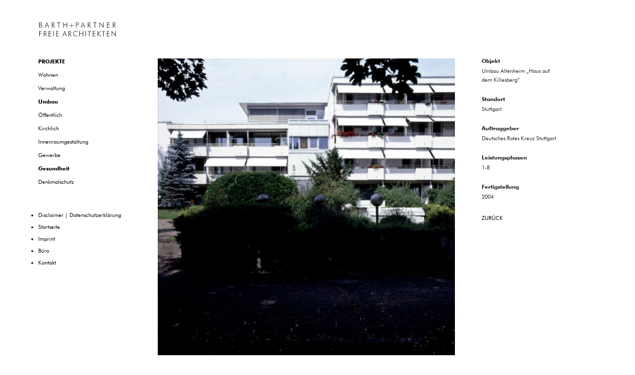

--- FILE ---
content_type: text/html; charset=UTF-8
request_url: https://barth-architekten.com/projects/250-umbau-altenheim-haus-auf-dem-killesberg/
body_size: 12216
content:
<!DOCTYPE html><html lang="de"><head><meta charset="UTF-8"><meta name="viewport" content="width=device-width, initial-scale=1"><title>Umbau Altenheim "Haus auf dem Killesberg" - BARTH + PARTNER | FREIE ARCHITEKTEN</title><meta name='robots' content='max-image-preview:large' /><link rel="alternate" title="oEmbed (JSON)" type="application/json+oembed" href="https://barth-architekten.com/wp-json/oembed/1.0/embed?url=https%3A%2F%2Fbarth-architekten.com%2Fprojects%2F250-umbau-altenheim-haus-auf-dem-killesberg%2F" /><link rel="alternate" title="oEmbed (XML)" type="text/xml+oembed" href="https://barth-architekten.com/wp-json/oembed/1.0/embed?url=https%3A%2F%2Fbarth-architekten.com%2Fprojects%2F250-umbau-altenheim-haus-auf-dem-killesberg%2F&#038;format=xml" /><style id='wp-img-auto-sizes-contain-inline-css' type='text/css'>img:is([sizes=auto i],[sizes^="auto," i]){contain-intrinsic-size:3000px 1500px}
/*# sourceURL=wp-img-auto-sizes-contain-inline-css */</style><style id='wp-block-library-inline-css' type='text/css'>:root{--wp-block-synced-color:#7a00df;--wp-block-synced-color--rgb:122,0,223;--wp-bound-block-color:var(--wp-block-synced-color);--wp-editor-canvas-background:#ddd;--wp-admin-theme-color:#007cba;--wp-admin-theme-color--rgb:0,124,186;--wp-admin-theme-color-darker-10:#006ba1;--wp-admin-theme-color-darker-10--rgb:0,107,160.5;--wp-admin-theme-color-darker-20:#005a87;--wp-admin-theme-color-darker-20--rgb:0,90,135;--wp-admin-border-width-focus:2px}@media (min-resolution:192dpi){:root{--wp-admin-border-width-focus:1.5px}}.wp-element-button{cursor:pointer}:root .has-very-light-gray-background-color{background-color:#eee}:root .has-very-dark-gray-background-color{background-color:#313131}:root .has-very-light-gray-color{color:#eee}:root .has-very-dark-gray-color{color:#313131}:root .has-vivid-green-cyan-to-vivid-cyan-blue-gradient-background{background:linear-gradient(135deg,#00d084,#0693e3)}:root .has-purple-crush-gradient-background{background:linear-gradient(135deg,#34e2e4,#4721fb 50%,#ab1dfe)}:root .has-hazy-dawn-gradient-background{background:linear-gradient(135deg,#faaca8,#dad0ec)}:root .has-subdued-olive-gradient-background{background:linear-gradient(135deg,#fafae1,#67a671)}:root .has-atomic-cream-gradient-background{background:linear-gradient(135deg,#fdd79a,#004a59)}:root .has-nightshade-gradient-background{background:linear-gradient(135deg,#330968,#31cdcf)}:root .has-midnight-gradient-background{background:linear-gradient(135deg,#020381,#2874fc)}:root{--wp--preset--font-size--normal:16px;--wp--preset--font-size--huge:42px}.has-regular-font-size{font-size:1em}.has-larger-font-size{font-size:2.625em}.has-normal-font-size{font-size:var(--wp--preset--font-size--normal)}.has-huge-font-size{font-size:var(--wp--preset--font-size--huge)}.has-text-align-center{text-align:center}.has-text-align-left{text-align:left}.has-text-align-right{text-align:right}.has-fit-text{white-space:nowrap!important}#end-resizable-editor-section{display:none}.aligncenter{clear:both}.items-justified-left{justify-content:flex-start}.items-justified-center{justify-content:center}.items-justified-right{justify-content:flex-end}.items-justified-space-between{justify-content:space-between}.screen-reader-text{border:0;clip-path:inset(50%);height:1px;margin:-1px;overflow:hidden;padding:0;position:absolute;width:1px;word-wrap:normal!important}.screen-reader-text:focus{background-color:#ddd;clip-path:none;color:#444;display:block;font-size:1em;height:auto;left:5px;line-height:normal;padding:15px 23px 14px;text-decoration:none;top:5px;width:auto;z-index:100000}html :where(.has-border-color){border-style:solid}html :where([style*=border-top-color]){border-top-style:solid}html :where([style*=border-right-color]){border-right-style:solid}html :where([style*=border-bottom-color]){border-bottom-style:solid}html :where([style*=border-left-color]){border-left-style:solid}html :where([style*=border-width]){border-style:solid}html :where([style*=border-top-width]){border-top-style:solid}html :where([style*=border-right-width]){border-right-style:solid}html :where([style*=border-bottom-width]){border-bottom-style:solid}html :where([style*=border-left-width]){border-left-style:solid}html :where(img[class*=wp-image-]){height:auto;max-width:100%}:where(figure){margin:0 0 1em}html :where(.is-position-sticky){--wp-admin--admin-bar--position-offset:var(--wp-admin--admin-bar--height,0px)}@media screen and (max-width:600px){html :where(.is-position-sticky){--wp-admin--admin-bar--position-offset:0px}}

/*# sourceURL=wp-block-library-inline-css */</style><style id='wp-block-columns-inline-css' type='text/css'>.wp-block-columns{box-sizing:border-box;display:flex;flex-wrap:wrap!important}@media (min-width:782px){.wp-block-columns{flex-wrap:nowrap!important}}.wp-block-columns{align-items:normal!important}.wp-block-columns.are-vertically-aligned-top{align-items:flex-start}.wp-block-columns.are-vertically-aligned-center{align-items:center}.wp-block-columns.are-vertically-aligned-bottom{align-items:flex-end}@media (max-width:781px){.wp-block-columns:not(.is-not-stacked-on-mobile)>.wp-block-column{flex-basis:100%!important}}@media (min-width:782px){.wp-block-columns:not(.is-not-stacked-on-mobile)>.wp-block-column{flex-basis:0;flex-grow:1}.wp-block-columns:not(.is-not-stacked-on-mobile)>.wp-block-column[style*=flex-basis]{flex-grow:0}}.wp-block-columns.is-not-stacked-on-mobile{flex-wrap:nowrap!important}.wp-block-columns.is-not-stacked-on-mobile>.wp-block-column{flex-basis:0;flex-grow:1}.wp-block-columns.is-not-stacked-on-mobile>.wp-block-column[style*=flex-basis]{flex-grow:0}:where(.wp-block-columns){margin-bottom:1.75em}:where(.wp-block-columns.has-background){padding:1.25em 2.375em}.wp-block-column{flex-grow:1;min-width:0;overflow-wrap:break-word;word-break:break-word}.wp-block-column.is-vertically-aligned-top{align-self:flex-start}.wp-block-column.is-vertically-aligned-center{align-self:center}.wp-block-column.is-vertically-aligned-bottom{align-self:flex-end}.wp-block-column.is-vertically-aligned-stretch{align-self:stretch}.wp-block-column.is-vertically-aligned-bottom,.wp-block-column.is-vertically-aligned-center,.wp-block-column.is-vertically-aligned-top{width:100%}
/*# sourceURL=https://barth-architekten.com/wp-includes/blocks/columns/style.min.css */</style><style id='wp-block-paragraph-inline-css' type='text/css'>.is-small-text{font-size:.875em}.is-regular-text{font-size:1em}.is-large-text{font-size:2.25em}.is-larger-text{font-size:3em}.has-drop-cap:not(:focus):first-letter{float:left;font-size:8.4em;font-style:normal;font-weight:100;line-height:.68;margin:.05em .1em 0 0;text-transform:uppercase}body.rtl .has-drop-cap:not(:focus):first-letter{float:none;margin-left:.1em}p.has-drop-cap.has-background{overflow:hidden}:root :where(p.has-background){padding:1.25em 2.375em}:where(p.has-text-color:not(.has-link-color)) a{color:inherit}p.has-text-align-left[style*="writing-mode:vertical-lr"],p.has-text-align-right[style*="writing-mode:vertical-rl"]{rotate:180deg}
/*# sourceURL=https://barth-architekten.com/wp-includes/blocks/paragraph/style.min.css */</style><style id='global-styles-inline-css' type='text/css'>:root{--wp--preset--aspect-ratio--square: 1;--wp--preset--aspect-ratio--4-3: 4/3;--wp--preset--aspect-ratio--3-4: 3/4;--wp--preset--aspect-ratio--3-2: 3/2;--wp--preset--aspect-ratio--2-3: 2/3;--wp--preset--aspect-ratio--16-9: 16/9;--wp--preset--aspect-ratio--9-16: 9/16;--wp--preset--color--black: #000000;--wp--preset--color--cyan-bluish-gray: #abb8c3;--wp--preset--color--white: #ffffff;--wp--preset--color--pale-pink: #f78da7;--wp--preset--color--vivid-red: #cf2e2e;--wp--preset--color--luminous-vivid-orange: #ff6900;--wp--preset--color--luminous-vivid-amber: #fcb900;--wp--preset--color--light-green-cyan: #7bdcb5;--wp--preset--color--vivid-green-cyan: #00d084;--wp--preset--color--pale-cyan-blue: #8ed1fc;--wp--preset--color--vivid-cyan-blue: #0693e3;--wp--preset--color--vivid-purple: #9b51e0;--wp--preset--gradient--vivid-cyan-blue-to-vivid-purple: linear-gradient(135deg,rgb(6,147,227) 0%,rgb(155,81,224) 100%);--wp--preset--gradient--light-green-cyan-to-vivid-green-cyan: linear-gradient(135deg,rgb(122,220,180) 0%,rgb(0,208,130) 100%);--wp--preset--gradient--luminous-vivid-amber-to-luminous-vivid-orange: linear-gradient(135deg,rgb(252,185,0) 0%,rgb(255,105,0) 100%);--wp--preset--gradient--luminous-vivid-orange-to-vivid-red: linear-gradient(135deg,rgb(255,105,0) 0%,rgb(207,46,46) 100%);--wp--preset--gradient--very-light-gray-to-cyan-bluish-gray: linear-gradient(135deg,rgb(238,238,238) 0%,rgb(169,184,195) 100%);--wp--preset--gradient--cool-to-warm-spectrum: linear-gradient(135deg,rgb(74,234,220) 0%,rgb(151,120,209) 20%,rgb(207,42,186) 40%,rgb(238,44,130) 60%,rgb(251,105,98) 80%,rgb(254,248,76) 100%);--wp--preset--gradient--blush-light-purple: linear-gradient(135deg,rgb(255,206,236) 0%,rgb(152,150,240) 100%);--wp--preset--gradient--blush-bordeaux: linear-gradient(135deg,rgb(254,205,165) 0%,rgb(254,45,45) 50%,rgb(107,0,62) 100%);--wp--preset--gradient--luminous-dusk: linear-gradient(135deg,rgb(255,203,112) 0%,rgb(199,81,192) 50%,rgb(65,88,208) 100%);--wp--preset--gradient--pale-ocean: linear-gradient(135deg,rgb(255,245,203) 0%,rgb(182,227,212) 50%,rgb(51,167,181) 100%);--wp--preset--gradient--electric-grass: linear-gradient(135deg,rgb(202,248,128) 0%,rgb(113,206,126) 100%);--wp--preset--gradient--midnight: linear-gradient(135deg,rgb(2,3,129) 0%,rgb(40,116,252) 100%);--wp--preset--font-size--small: 13px;--wp--preset--font-size--medium: 20px;--wp--preset--font-size--large: 36px;--wp--preset--font-size--x-large: 42px;--wp--preset--spacing--20: 0.44rem;--wp--preset--spacing--30: 0.67rem;--wp--preset--spacing--40: 1rem;--wp--preset--spacing--50: 1.5rem;--wp--preset--spacing--60: 2.25rem;--wp--preset--spacing--70: 3.38rem;--wp--preset--spacing--80: 5.06rem;--wp--preset--shadow--natural: 6px 6px 9px rgba(0, 0, 0, 0.2);--wp--preset--shadow--deep: 12px 12px 50px rgba(0, 0, 0, 0.4);--wp--preset--shadow--sharp: 6px 6px 0px rgba(0, 0, 0, 0.2);--wp--preset--shadow--outlined: 6px 6px 0px -3px rgb(255, 255, 255), 6px 6px rgb(0, 0, 0);--wp--preset--shadow--crisp: 6px 6px 0px rgb(0, 0, 0);}:where(.is-layout-flex){gap: 0.5em;}:where(.is-layout-grid){gap: 0.5em;}body .is-layout-flex{display: flex;}.is-layout-flex{flex-wrap: wrap;align-items: center;}.is-layout-flex > :is(*, div){margin: 0;}body .is-layout-grid{display: grid;}.is-layout-grid > :is(*, div){margin: 0;}:where(.wp-block-columns.is-layout-flex){gap: 2em;}:where(.wp-block-columns.is-layout-grid){gap: 2em;}:where(.wp-block-post-template.is-layout-flex){gap: 1.25em;}:where(.wp-block-post-template.is-layout-grid){gap: 1.25em;}.has-black-color{color: var(--wp--preset--color--black) !important;}.has-cyan-bluish-gray-color{color: var(--wp--preset--color--cyan-bluish-gray) !important;}.has-white-color{color: var(--wp--preset--color--white) !important;}.has-pale-pink-color{color: var(--wp--preset--color--pale-pink) !important;}.has-vivid-red-color{color: var(--wp--preset--color--vivid-red) !important;}.has-luminous-vivid-orange-color{color: var(--wp--preset--color--luminous-vivid-orange) !important;}.has-luminous-vivid-amber-color{color: var(--wp--preset--color--luminous-vivid-amber) !important;}.has-light-green-cyan-color{color: var(--wp--preset--color--light-green-cyan) !important;}.has-vivid-green-cyan-color{color: var(--wp--preset--color--vivid-green-cyan) !important;}.has-pale-cyan-blue-color{color: var(--wp--preset--color--pale-cyan-blue) !important;}.has-vivid-cyan-blue-color{color: var(--wp--preset--color--vivid-cyan-blue) !important;}.has-vivid-purple-color{color: var(--wp--preset--color--vivid-purple) !important;}.has-black-background-color{background-color: var(--wp--preset--color--black) !important;}.has-cyan-bluish-gray-background-color{background-color: var(--wp--preset--color--cyan-bluish-gray) !important;}.has-white-background-color{background-color: var(--wp--preset--color--white) !important;}.has-pale-pink-background-color{background-color: var(--wp--preset--color--pale-pink) !important;}.has-vivid-red-background-color{background-color: var(--wp--preset--color--vivid-red) !important;}.has-luminous-vivid-orange-background-color{background-color: var(--wp--preset--color--luminous-vivid-orange) !important;}.has-luminous-vivid-amber-background-color{background-color: var(--wp--preset--color--luminous-vivid-amber) !important;}.has-light-green-cyan-background-color{background-color: var(--wp--preset--color--light-green-cyan) !important;}.has-vivid-green-cyan-background-color{background-color: var(--wp--preset--color--vivid-green-cyan) !important;}.has-pale-cyan-blue-background-color{background-color: var(--wp--preset--color--pale-cyan-blue) !important;}.has-vivid-cyan-blue-background-color{background-color: var(--wp--preset--color--vivid-cyan-blue) !important;}.has-vivid-purple-background-color{background-color: var(--wp--preset--color--vivid-purple) !important;}.has-black-border-color{border-color: var(--wp--preset--color--black) !important;}.has-cyan-bluish-gray-border-color{border-color: var(--wp--preset--color--cyan-bluish-gray) !important;}.has-white-border-color{border-color: var(--wp--preset--color--white) !important;}.has-pale-pink-border-color{border-color: var(--wp--preset--color--pale-pink) !important;}.has-vivid-red-border-color{border-color: var(--wp--preset--color--vivid-red) !important;}.has-luminous-vivid-orange-border-color{border-color: var(--wp--preset--color--luminous-vivid-orange) !important;}.has-luminous-vivid-amber-border-color{border-color: var(--wp--preset--color--luminous-vivid-amber) !important;}.has-light-green-cyan-border-color{border-color: var(--wp--preset--color--light-green-cyan) !important;}.has-vivid-green-cyan-border-color{border-color: var(--wp--preset--color--vivid-green-cyan) !important;}.has-pale-cyan-blue-border-color{border-color: var(--wp--preset--color--pale-cyan-blue) !important;}.has-vivid-cyan-blue-border-color{border-color: var(--wp--preset--color--vivid-cyan-blue) !important;}.has-vivid-purple-border-color{border-color: var(--wp--preset--color--vivid-purple) !important;}.has-vivid-cyan-blue-to-vivid-purple-gradient-background{background: var(--wp--preset--gradient--vivid-cyan-blue-to-vivid-purple) !important;}.has-light-green-cyan-to-vivid-green-cyan-gradient-background{background: var(--wp--preset--gradient--light-green-cyan-to-vivid-green-cyan) !important;}.has-luminous-vivid-amber-to-luminous-vivid-orange-gradient-background{background: var(--wp--preset--gradient--luminous-vivid-amber-to-luminous-vivid-orange) !important;}.has-luminous-vivid-orange-to-vivid-red-gradient-background{background: var(--wp--preset--gradient--luminous-vivid-orange-to-vivid-red) !important;}.has-very-light-gray-to-cyan-bluish-gray-gradient-background{background: var(--wp--preset--gradient--very-light-gray-to-cyan-bluish-gray) !important;}.has-cool-to-warm-spectrum-gradient-background{background: var(--wp--preset--gradient--cool-to-warm-spectrum) !important;}.has-blush-light-purple-gradient-background{background: var(--wp--preset--gradient--blush-light-purple) !important;}.has-blush-bordeaux-gradient-background{background: var(--wp--preset--gradient--blush-bordeaux) !important;}.has-luminous-dusk-gradient-background{background: var(--wp--preset--gradient--luminous-dusk) !important;}.has-pale-ocean-gradient-background{background: var(--wp--preset--gradient--pale-ocean) !important;}.has-electric-grass-gradient-background{background: var(--wp--preset--gradient--electric-grass) !important;}.has-midnight-gradient-background{background: var(--wp--preset--gradient--midnight) !important;}.has-small-font-size{font-size: var(--wp--preset--font-size--small) !important;}.has-medium-font-size{font-size: var(--wp--preset--font-size--medium) !important;}.has-large-font-size{font-size: var(--wp--preset--font-size--large) !important;}.has-x-large-font-size{font-size: var(--wp--preset--font-size--x-large) !important;}
:where(.wp-block-columns.is-layout-flex){gap: 2em;}:where(.wp-block-columns.is-layout-grid){gap: 2em;}
/*# sourceURL=global-styles-inline-css */</style><style id='core-block-supports-inline-css' type='text/css'>.wp-container-core-columns-is-layout-9d6595d7{flex-wrap:nowrap;}
/*# sourceURL=core-block-supports-inline-css */</style><style id='classic-theme-styles-inline-css' type='text/css'>/*! This file is auto-generated */
.wp-block-button__link{color:#fff;background-color:#32373c;border-radius:9999px;box-shadow:none;text-decoration:none;padding:calc(.667em + 2px) calc(1.333em + 2px);font-size:1.125em}.wp-block-file__button{background:#32373c;color:#fff;text-decoration:none}
/*# sourceURL=/wp-includes/css/classic-themes.min.css */</style><link rel='stylesheet' id='jobs.css-css' href='https://barth-architekten.com/wp-content/cache/autoptimize/css/autoptimize_single_9ac8d785e9ba7891c4fc9404755d5314.css?ver=1706957874' type='text/css' media='all' /><link rel='stylesheet' id='jobs.css.map-css' href='https://barth-architekten.com/wp-content/plugins/dmind-wp-jobs/assets/css/jobs.css.map?ver=1706957874' type='text/css' media='all' /><link rel='stylesheet' id='jobs.scss-css' href='https://barth-architekten.com/wp-content/plugins/dmind-wp-jobs/assets/css/jobs.scss?ver=1706957874' type='text/css' media='all' /><link rel='stylesheet' id='app.css-css' href='https://barth-architekten.com/wp-content/cache/autoptimize/css/autoptimize_single_a816330014e231306d09a5a21e824dc7.css?ver=1764181108' type='text/css' media='all' /><link rel='stylesheet' id='dmindproject-gutenberg.css-css' href='https://barth-architekten.com/wp-content/themes/dmind-wp-master/assets/css/dmindproject-gutenberg.css?ver=1764181108' type='text/css' media='all' /><link rel='stylesheet' id='grid.css-css' href='https://barth-architekten.com/wp-content/cache/autoptimize/css/autoptimize_single_39e723e22dfa1f502def803c5ff64291.css?ver=1764181108' type='text/css' media='all' /><link rel='stylesheet' id='main-header.css-css' href='https://barth-architekten.com/wp-content/cache/autoptimize/css/autoptimize_single_2ba5189e8d878d17c60dfcdb63b43af4.css?ver=1764181108' type='text/css' media='all' /><link rel='stylesheet' id='main-menu-accessible.css-css' href='https://barth-architekten.com/wp-content/cache/autoptimize/css/autoptimize_single_efae39202b9def3539504442e9b22059.css?ver=1764181108' type='text/css' media='all' /><link rel='stylesheet' id='main-menu-burger.css-css' href='https://barth-architekten.com/wp-content/cache/autoptimize/css/autoptimize_single_ecb9cb33030162401441bc7b734b1d3d.css?ver=1764181108' type='text/css' media='all' /><link rel='stylesheet' id='main-menu-classic.css-css' href='https://barth-architekten.com/wp-content/cache/autoptimize/css/autoptimize_single_483d8c5a659e7b6f5187c095889e85fd.css?ver=1764181108' type='text/css' media='all' /><link rel='stylesheet' id='root.css-css' href='https://barth-architekten.com/wp-content/cache/autoptimize/css/autoptimize_single_32aeaf7ec684daf6faa6f32298b19598.css?ver=1764181108' type='text/css' media='all' /><link rel='stylesheet' id='slick-slider.css-css' href='https://barth-architekten.com/wp-content/cache/autoptimize/css/autoptimize_single_eb56f723ca3e007e78767ff0771f907e.css?ver=1764181108' type='text/css' media='all' /><link rel='stylesheet' id='utilities.css-css' href='https://barth-architekten.com/wp-content/cache/autoptimize/css/autoptimize_single_69eeb03d6e6b64cb43d56ef2b4ec3925.css?ver=1764181108' type='text/css' media='all' /><link rel='stylesheet' id='barth-architekten-css' href='https://barth-architekten.com/wp-content/cache/autoptimize/css/autoptimize_single_13efa66687095ed4d8329b909dead962.css?ver=1711101086' type='text/css' media='all' /> <script defer type="text/javascript" src="https://barth-architekten.com/wp-includes/js/jquery/jquery.min.js" id="jquery-core-js"></script> <script defer type="text/javascript" src="https://barth-architekten.com/wp-includes/js/jquery/jquery-migrate.min.js" id="jquery-migrate-js"></script> <script defer type="text/javascript" src="https://barth-architekten.com/wp-content/cache/autoptimize/js/autoptimize_single_dc5a71025b858a21b3496b1b3c1726b3.js?ver=1706957875" id="app.js-js"></script> <script defer type="text/javascript" src="https://barth-architekten.com/wp-content/themes/barth-architekten.com-child/assets/js/isotope.pkgd.min.js?ver=1706957875" id="isotope.pkgd.min.js-js"></script> <script defer type="text/javascript" src="https://barth-architekten.com/wp-content/cache/autoptimize/js/autoptimize_single_86dc02ff1e0173cd88b063545e7425bb.js?ver=1764181108" id="bootstrap.js-js"></script> <script defer type="text/javascript" src="https://barth-architekten.com/wp-content/cache/autoptimize/js/autoptimize_single_4cb68c4ab5aac59585c1e6082aaa5b2f.js?ver=1764181108" id="darkmode.js-js"></script> <script defer type="text/javascript" src="https://barth-architekten.com/wp-content/themes/dmind-wp-master/assets/js/slick.min.js?ver=1764181108" id="slick.min.js-js"></script> <link rel="canonical" href="https://barth-architekten.com/projects/250-umbau-altenheim-haus-auf-dem-killesberg/" /><link rel='shortcut icon' href='https://barth-architekten.com/wp-content/themes/barth-architekten.com-child/images/icon/favicon.ico' /><meta name="robots" content="index" /> <script type="application/ld+json">{"@context": "https://schema.org/", "@type": "WebSite", "name": "Umbau Altenheim "Haus auf dem Killesberg"", "url": "https://barth-architekten.com/projects/250-umbau-altenheim-haus-auf-dem-killesberg/", "description": "","image": "https://barth-architekten.com/wp-content/uploads/2024/01/250-01.jpg","potentialAction": { "@type": "SearchAction", "target": "https://barth-architekten.com?s={search_term_string}", "query-input": "required name=search_term_string" }, "inLanguage": "de-DE"}</script> <meta name="title" content="Umbau Altenheim &quot;Haus auf dem Killesberg&quot;"><meta name="description" content=""><meta property="og:type" content="website"><meta property="og:url" content="https://barth-architekten.com/projects/250-umbau-altenheim-haus-auf-dem-killesberg/"><meta property="og:title" content="Umbau Altenheim &quot;Haus auf dem Killesberg&quot;"><meta property="og:description" content=""><meta property="og:image" content="https://barth-architekten.com/wp-content/uploads/2024/01/250-01.jpg"><meta property="twitter:card" content="summary_large_image"><meta property="twitter:url" content="https://barth-architekten.com/projects/250-umbau-altenheim-haus-auf-dem-killesberg/"><meta property="twitter:title" content="Umbau Altenheim &quot;Haus auf dem Killesberg&quot;"><meta property="twitter:description" content=""><meta property="twitter:image" content="https://barth-architekten.com/wp-content/uploads/2024/01/250-01.jpg"><link rel='stylesheet' id='tiny-slider-tiny-slider-css-css' href='https://barth-architekten.com/wp-content/cache/autoptimize/css/autoptimize_single_23f115bd6c4178d854efffbae4389023.css?ver=1769896446' type='text/css' media='all' /><link rel='stylesheet' id='projektfakten-projektfakten-css-css' href='https://barth-architekten.com/wp-content/themes/barth-architekten.com-child/inc/blocks/projektfakten/assets/css/projektfakten.css?ver=1769896446' type='text/css' media='all' /></head><body class="wp-singular dmwpproducts-template-default single single-dmwpproducts postid-733 wp-theme-dmind-wp-master wp-child-theme-barth-architektencom-child no-js"> <script defer src="[data-uri]"></script> <script defer src="[data-uri]"></script> <header class="" id="header"><nav id="main-nav-classic" class="navbar navbar-expand-md"><div class="container"> <a class="navbar-brand" href="https://barth-architekten.com"> <?xml version="1.0" encoding="utf-8"?> <svg version="1.1" id="Layer_1" xmlns="http://www.w3.org/2000/svg" xmlns:xlink="http://www.w3.org/1999/xlink" x="0px" y="0px"
 viewBox="0 0 188.9 60.3" style="enable-background:new 0 0 188.9 60.3;" xml:space="preserve"><style type="text/css">.st0{clip-path:url(#SVGID_2_);}
	.st1{fill:#1A171B;}
	.st2{clip-path:url(#SVGID_4_);}
	.st3{clip-path:url(#SVGID_6_);}
	.st4{clip-path:url(#SVGID_8_);}
	.st5{clip-path:url(#SVGID_10_);}
	.st6{clip-path:url(#SVGID_12_);}
	.st7{clip-path:url(#SVGID_14_);}
	.st8{clip-path:url(#SVGID_16_);}
	.st9{fill:none;stroke:#1A171B;stroke-width:0.4;stroke-miterlimit:22.93;}</style><title>b-a-logo</title> <g> <defs> <rect id="SVGID_1_" width="188.9" height="60.3"/> </defs> <clipPath id="SVGID_2_"> <use xlink:href="#SVGID_1_"  style="overflow:visible;"/> </clipPath> <g class="st0"> <path class="st1" d="M18.2,21.1h1.2c0.7,0.1,1.3-0.1,1.9-0.4c0.4-0.4,0.6-0.9,0.5-1.4c0.1-0.6-0.1-1.1-0.5-1.5
 c-0.6-0.4-1.2-0.5-1.9-0.4h-1.2L18.2,21.1L18.2,21.1z M18.2,26.1h1.2c0.5,0,1,0,1.4-0.1c0.2-0.1,0.5-0.2,0.7-0.3
 c0.2-0.2,0.4-0.4,0.5-0.7c0.1-0.3,0.2-0.7,0.2-1c0-0.4-0.1-0.8-0.2-1.1c-0.1-0.3-0.3-0.5-0.6-0.7c-0.2-0.1-0.4-0.2-0.6-0.2
 c-0.4-0.1-0.8-0.1-1.2-0.1h-1.4L18.2,26.1L18.2,26.1z M17.2,26.9V16.3H19c0.6,0,1.2,0,1.7,0.1c0.3,0.1,0.6,0.2,0.9,0.4
 c0.3,0.3,0.6,0.6,0.8,1c0.2,0.4,0.3,0.8,0.3,1.3c0,0.5-0.1,1-0.4,1.4c-0.3,0.4-0.7,0.7-1.2,0.8c0.6,0.1,1.2,0.4,1.6,0.8
 c0.4,0.5,0.6,1.1,0.6,1.7c0,0.5-0.1,0.9-0.2,1.3c-0.3,0.8-1,1.4-1.8,1.6c-0.7,0.1-1.5,0.2-2.2,0.2L17.2,26.9L17.2,26.9z"/> </g> </g> <path class="st1" d="M31,22.5h3.7l-1.8-4.6L31,22.5z M28.3,26.9l4.6-11l4.5,11h-1L35,23.3h-4.3l-1.4,3.6L28.3,26.9L28.3,26.9z"/> <g> <defs> <rect id="SVGID_3_" width="188.9" height="60.3"/> </defs> <clipPath id="SVGID_4_"> <use xlink:href="#SVGID_3_"  style="overflow:visible;"/> </clipPath> <g class="st2"> <path class="st1" d="M43.9,17.2v3.9h1c0.7,0.1,1.3-0.1,1.9-0.4c0.4-0.4,0.6-0.9,0.5-1.5c0.1-0.6-0.1-1.1-0.5-1.6
 c-0.5-0.4-1.2-0.5-1.9-0.5L43.9,17.2L43.9,17.2z M49.4,26.9h-1.2l-3.7-5h-0.6v5h-1V16.3h1.9c0.9-0.1,1.8,0.2,2.6,0.7
 c0.6,0.6,0.9,1.4,0.9,2.2c0,0.7-0.2,1.4-0.7,1.9c-0.5,0.5-1.3,0.7-2,0.7L49.4,26.9z"/> </g> </g> <polygon class="st1" points="56.7,26.9 56.7,17.3 53.8,17.3 53.8,16.4 60.6,16.4 60.6,17.3 57.7,17.3 57.7,26.9 "/> <polygon class="st1" points="66.5,26.9 66.5,16.4 67.5,16.4 67.5,20.6 73.2,20.6 73.2,16.4 74.2,16.4 74.2,26.9 73.2,26.9 
 73.2,21.5 67.5,21.5 67.5,26.9 "/> <polygon class="st1" points="83.4,18.1 83.4,22.2 87.5,22.2 87.5,22.8 83.4,22.8 83.4,26.9 82.9,26.9 82.9,22.8 78.8,22.8 
 78.8,22.2 82.9,22.2 82.9,18.1 "/> <g> <defs> <rect id="SVGID_5_" width="188.9" height="60.3"/> </defs> <clipPath id="SVGID_6_"> <use xlink:href="#SVGID_5_"  style="overflow:visible;"/> </clipPath> <g class="st3"> <path class="st1" d="M92.1,26.9V16.3h1.9c0.6,0,1.1,0,1.7,0.1c0.3,0.1,0.6,0.2,0.9,0.4c0.3,0.3,0.6,0.6,0.8,1
 c0.2,0.4,0.3,0.9,0.3,1.4c0.1,0.8-0.2,1.6-0.9,2.2c-0.8,0.5-1.7,0.8-2.7,0.7h-1.1v4.8L92.1,26.9L92.1,26.9z M93.1,21.3h0.7
 c0.8,0.1,1.6-0.1,2.4-0.4c0.4-0.4,0.7-1,0.6-1.6c0-0.3,0-0.6-0.1-0.9c-0.1-0.3-0.2-0.5-0.4-0.7c-0.2-0.2-0.5-0.4-0.8-0.4
 c-0.5-0.1-1.1-0.1-1.6-0.1h-0.7L93.1,21.3L93.1,21.3z"/> </g> </g> <path class="st1" d="M104.3,22.5h3.7l-1.8-4.6L104.3,22.5z M101.6,26.9l4.6-11l4.5,11h-1l-1.4-3.6H104l-1.4,3.6L101.6,26.9
 L101.6,26.9z"/> <g> <defs> <rect id="SVGID_7_" width="188.9" height="60.3"/> </defs> <clipPath id="SVGID_8_"> <use xlink:href="#SVGID_7_"  style="overflow:visible;"/> </clipPath> <g class="st4"> <path class="st1" d="M117.2,17.2v3.9h1c0.7,0.1,1.3-0.1,1.9-0.4c0.4-0.4,0.6-0.9,0.5-1.5c0.1-0.6-0.1-1.1-0.5-1.6
 c-0.5-0.4-1.2-0.5-1.9-0.5L117.2,17.2L117.2,17.2z M122.7,26.9h-1.2l-3.7-5h-0.6v5h-1V16.3h1.9c0.9-0.1,1.8,0.2,2.6,0.7
 c0.6,0.6,0.9,1.4,0.9,2.2c0,0.7-0.2,1.4-0.7,1.9c-0.5,0.5-1.3,0.7-2,0.7L122.7,26.9z"/> </g> </g> <polygon class="st1" points="130,26.9 130,17.3 127.1,17.3 127.1,16.4 133.9,16.4 133.9,17.3 131,17.3 131,26.9 "/> <polygon class="st1" points="139.8,26.9 139.8,15.9 147.3,24.8 147.3,16.4 148.2,16.4 148.2,27.2 140.7,18.4 140.7,26.9 "/> <polygon class="st1" points="155.2,26.9 155.2,16.4 160.4,16.4 160.4,17.3 156.2,17.3 156.2,20.6 160.4,20.6 160.4,21.5 156.2,21.5 
 156.2,26 160.4,26 160.4,26.9 "/> <g> <defs> <rect id="SVGID_9_" width="188.9" height="60.3"/> </defs> <clipPath id="SVGID_10_"> <use xlink:href="#SVGID_9_"  style="overflow:visible;"/> </clipPath> <g class="st5"> <path class="st1" d="M168.1,17.2v3.9h1c0.7,0.1,1.3-0.1,1.9-0.4c0.4-0.4,0.6-0.9,0.5-1.5c0.1-0.6-0.1-1.1-0.5-1.6
 c-0.5-0.4-1.2-0.5-1.9-0.5L168.1,17.2L168.1,17.2z M173.6,26.9h-1.2l-3.7-5h-0.6v5h-1V16.3h1.9c0.9-0.1,1.8,0.2,2.6,0.7
 c0.6,0.6,0.9,1.4,0.9,2.2c0,0.7-0.2,1.4-0.7,1.9c-0.5,0.5-1.3,0.7-2,0.7L173.6,26.9z"/> </g> </g> <polygon class="st1" points="17.2,44.4 17.2,33.8 22.5,33.8 22.5,34.7 18.2,34.7 18.2,38 22.3,38 22.3,38.9 18.2,38.9 18.2,44.4 "/> <g> <defs> <rect id="SVGID_11_" width="188.9" height="60.3"/> </defs> <clipPath id="SVGID_12_"> <use xlink:href="#SVGID_11_"  style="overflow:visible;"/> </clipPath> <g class="st6"> <path class="st1" d="M27.6,34.7v3.9h1c0.7,0.1,1.3-0.1,1.9-0.4c0.4-0.4,0.6-0.9,0.5-1.5c0.1-0.6-0.1-1.1-0.6-1.6
 c-0.5-0.4-1.2-0.5-1.9-0.5L27.6,34.7L27.6,34.7z M33,44.4h-1.2l-3.7-5h-0.6v5h-1V33.8h1.9c0.9-0.1,1.8,0.2,2.6,0.7
 c0.6,0.6,0.9,1.4,0.9,2.2c0,0.7-0.2,1.4-0.7,1.9c-0.5,0.5-1.3,0.7-2,0.7L33,44.4z"/> </g> </g> <polygon class="st1" points="36.4,44.4 36.4,33.8 41.6,33.8 41.6,34.7 37.3,34.7 37.3,38 41.6,38 41.6,38.9 37.3,38.9 37.3,43.5 
 41.6,43.5 41.6,44.4 "/> <rect x="45.9" y="33.8" class="st1" width="1" height="10.6"/> <polygon class="st1" points="51.5,44.4 51.5,33.8 56.7,33.8 56.7,34.7 52.4,34.7 52.4,38 56.7,38 56.7,38.9 52.4,38.9 52.4,43.5 
 56.7,43.5 56.7,44.4 "/> <path class="st1" d="M67.3,40H71l-1.8-4.6L67.3,40z M64.6,44.4l4.6-11l4.5,11h-1l-1.4-3.6H67l-1.4,3.6H64.6L64.6,44.4z"/> <g> <defs> <rect id="SVGID_13_" width="188.9" height="60.3"/> </defs> <clipPath id="SVGID_14_"> <use xlink:href="#SVGID_13_"  style="overflow:visible;"/> </clipPath> <g class="st7"> <path class="st1" d="M77.8,34.7v3.9h1c0.7,0.1,1.3-0.1,1.9-0.4c0.4-0.4,0.6-0.9,0.5-1.5c0.1-0.6-0.1-1.1-0.5-1.6
 c-0.5-0.4-1.2-0.5-1.9-0.5L77.8,34.7L77.8,34.7z M83.3,44.4h-1.2l-3.7-5h-0.6v5h-1V33.8h1.9c0.9-0.1,1.8,0.2,2.6,0.7
 c0.6,0.6,0.9,1.4,0.9,2.2c0,0.7-0.2,1.4-0.7,1.9c-0.5,0.5-1.3,0.7-2,0.7L83.3,44.4z"/> <path class="st1" d="M95.1,35.8c-0.5-0.4-1-0.8-1.6-1c-0.6-0.2-1.1-0.3-1.7-0.3c-1.2,0-2.4,0.4-3.3,1.3c-0.9,0.9-1.3,2.1-1.3,3.4
 c0,0.6,0.1,1.3,0.3,1.9c0.2,0.6,0.6,1.1,1,1.5c0.4,0.4,0.9,0.8,1.5,1c0.6,0.2,1.2,0.3,1.8,0.3c0.6,0,1.2-0.1,1.8-0.3
 c0.6-0.2,1.1-0.5,1.6-0.9v1.1c-0.5,0.3-1.1,0.6-1.6,0.7c-0.6,0.2-1.1,0.3-1.7,0.3c-0.8,0-1.5-0.1-2.2-0.4
 c-0.7-0.3-1.3-0.7-1.8-1.2c-0.5-0.5-1-1.1-1.2-1.8c-0.3-0.7-0.4-1.5-0.4-2.2c0-0.8,0.1-1.5,0.4-2.2c0.3-0.7,0.7-1.3,1.2-1.8
 c0.5-0.5,1.1-0.9,1.8-1.1c0.7-0.3,1.4-0.4,2.2-0.4c0.6,0,1.3,0.1,1.9,0.3c0.6,0.2,1.1,0.5,1.6,0.8L95.1,35.8L95.1,35.8z"/> </g> </g> <polygon class="st1" points="99.1,44.4 99.1,33.8 100.1,33.8 100.1,38.1 105.8,38.1 105.8,33.8 106.8,33.8 106.8,44.4 105.8,44.4 
 105.8,38.9 100.1,38.9 100.1,44.4 "/> <rect x="111.4" y="33.8" class="st1" width="1" height="10.6"/> <polygon class="st1" points="118.8,44.4 118.8,34.7 115.9,34.7 115.9,33.8 122.7,33.8 122.7,34.7 119.8,34.7 119.8,44.4 "/> <polygon class="st1" points="126.3,44.4 126.3,33.8 131.5,33.8 131.5,34.7 127.2,34.7 127.2,38 131.5,38 131.5,38.9 127.2,38.9 
 127.2,43.5 131.5,43.5 131.5,44.4 "/> <polygon class="st1" points="135.8,44.4 135.8,33.8 136.8,33.8 136.8,38.8 141.6,33.8 142.8,33.8 137.8,38.9 143.1,44.4 141.7,44.4 
 136.8,39 136.8,44.4 "/> <polygon class="st1" points="147.6,44.4 147.6,34.7 144.7,34.7 144.7,33.8 151.5,33.8 151.5,34.7 148.6,34.7 148.6,44.4 "/> <polygon class="st1" points="155.1,44.4 155.1,33.8 160.3,33.8 160.3,34.7 156,34.7 156,38 160.3,38 160.3,38.9 156,38.9 156,43.5 
 160.3,43.5 160.3,44.4 "/> <polygon class="st1" points="164.6,44.4 164.6,33.4 172.1,42.2 172.1,33.8 173,33.8 173,44.7 165.5,35.8 165.5,44.4 "/> <g> <defs> <rect id="SVGID_15_" width="188.9" height="60.3"/> </defs> <clipPath id="SVGID_16_"> <use xlink:href="#SVGID_15_"  style="overflow:visible;"/> </clipPath> <g class="st8"> <path class="st9" d="M7.2,0"/> </g> </g> </svg> </a> <button class="navbar-toggler py-3 ms-auto" type="button" data-bs-toggle="collapse" data-bs-target="#main-menu" aria-controls="main-menu" aria-expanded="false" aria-label="Toggle navigation"> <span class="animated-icon2"><span></span><span></span> </button></div></nav></header><div class="container page-content"><div class="row"><div class="col-12 col-md-2 position-fixed aside-nav-column"><div class="products-filters container aside-menu"><ul class="product-group-filter"><li class="menu-item current-page-ancestor current-menu-ancestor current-menu-parent"> <a href="https://barth-architekten.com/projects/" data-param="">Projekte</a><ul class="sub-menu"><li class="menu-item"> <a href="https://barth-architekten.com/projects/?group=wohnen" data-param=".wohnen"> Wohnen </a></li><li class="menu-item"> <a href="https://barth-architekten.com/projects/?group=verwaltung" data-param=".verwaltung"> Verwaltung </a></li><li class="menu-item"> <a href="https://barth-architekten.com/projects/?group=umbau" data-param=".umbau"> Umbau </a></li><li class="menu-item"> <a href="https://barth-architekten.com/projects/?group=oeffentlich" data-param=".oeffentlich"> Öffentlich </a></li><li class="menu-item"> <a href="https://barth-architekten.com/projects/?group=kirchlich" data-param=".kirchlich"> Kirchlich </a></li><li class="menu-item"> <a href="https://barth-architekten.com/projects/?group=innenraumgestaltung" data-param=".innenraumgestaltung"> Innenraumgestaltung </a></li><li class="menu-item"> <a href="https://barth-architekten.com/projects/?group=gewerbe" data-param=".gewerbe"> Gewerbe </a></li><li class="menu-item"> <a href="https://barth-architekten.com/projects/?group=gesundheit" data-param=".gesundheit"> Gesundheit </a></li><li class="menu-item"> <a href="https://barth-architekten.com/projects/?group=denkmalschutz" data-param=".denkmalschutz"> Denkmalschutz </a></li></ul></li></ul></div><div id="aside-menu" class="menu"><ul><li class="page_item page-item-832"><a href="https://barth-architekten.com/disclaimer/">Disclaimer | Datenschutzerklärung</a></li><li class="page_item page-item-2"><a href="https://barth-architekten.com/">Startseite</a></li><li class="page_item page-item-48"><a href="https://barth-architekten.com/imprint/">Imprint</a></li><li class="page_item page-item-43"><a href="https://barth-architekten.com/office/">Büro</a></li><li class="page_item page-item-46"><a href="https://barth-architekten.com/contact/">Kontakt</a></li></ul></div></div><div class="col-12 col-md-10 offset-md-2"><div class="wp-block-columns is-layout-flex wp-container-core-columns-is-layout-9d6595d7 wp-block-columns-is-layout-flex"><div class="wp-block-column is-layout-flow wp-block-column-is-layout-flow" style="flex-basis:75%"><div class="tiny-slider"><div class="tiny-slider__container"><div class="tiny-slider__item"> <img decoding="async" class="tiny-slider__item__image mx-auto" src="https://barth-architekten.com/wp-content/uploads/2024/01/250-01-600x600.jpg" alt=""></div><div class="tiny-slider__item"> <img decoding="async" class="tiny-slider__item__image mx-auto" src="https://barth-architekten.com/wp-content/uploads/2024/01/250-02-600x600.jpg" alt=""></div><div class="tiny-slider__item"> <noscript><img decoding="async" class="tiny-slider__item__image mx-auto" src="https://barth-architekten.com/wp-content/uploads/2024/01/250-03-600x600.jpg" alt=""></noscript><img decoding="async" class="lazyload tiny-slider__item__image mx-auto" src='data:image/svg+xml,%3Csvg%20xmlns=%22http://www.w3.org/2000/svg%22%20viewBox=%220%200%20210%20140%22%3E%3C/svg%3E' data-src="https://barth-architekten.com/wp-content/uploads/2024/01/250-03-600x600.jpg" alt=""></div></div><div class="tns-controls" id="tns-controls__container"> <button aria-label="slide-previous" class="tns-previous"><i class="ion-ios-arrow-thin-left"></i></button> <button aria-label="slide-next" class="tns-next"><i class="ion-ios-arrow-thin-right"></i></button></div> <script type="module">const slider = tns({
            container: '.tiny-slider__container',
            items: 1,
            slideBy: 'page',
            autoHeight: true,
            autoplay: true,
            autoplayTimeout: 5000,
            controls: true,
            nav: true,
            mouseDrag: true,
            loop: true,
            lazyLoad: true,
            speed: 500,
            mode: 'gallery',
            autoplayButtonOutput: false,
            gutter: 50,
            controlsContainer: '#tns-controls__container',
            prevButton: '.tns-previous',
            nextButton: '.tns-next',
            navPosition: 'bottom',
            arrowKeys: true,
            touch: true
        });</script> </div></div><div class="wp-block-column is-layout-flow wp-block-column-is-layout-flow" style="flex-basis:25%"><div class="d-block mb-4 mb-md-6"><div class="section--simple-content"><div class="section__text-content section__text-content--simple"><div class="referenzendetails"><h3 class="referenzendetail-body__item-title">Objekt</h3><p>Umbau Altenheim &#8222;Haus auf dem Killesberg&#8220;</p><h3 class="referenzendetail-body__item-title">Standort</h3><p>Stuttgart</p><h3 class="referenzendetail-body__item-title">Auftraggeber</h3><p>Deutsches Rotes Kreuz Stuttgart</p><h3 class="referenzendetail-body__item-title">Leistungsphasen</h3><p>1-8</p><h3 class="referenzendetail-body__item-title">Fertigstellung</h3><p>2004</p> <a href="#" class="text-uppercase" onclick="checkPreviousUrl()">Zurück</a> <script defer src="[data-uri]"></script> </div></div></div></div></div></div></div> <script defer src="[data-uri]"></script> </div></div><div class="popup" id="popup-karriere"><div class="popup__inner"><div class="popup-header"><div class="popup-header__logo d-flex justify-content-between"> <?xml version="1.0" encoding="utf-8"?> <svg version="1.1" id="Layer_1" xmlns="http://www.w3.org/2000/svg" xmlns:xlink="http://www.w3.org/1999/xlink" x="0px" y="0px"
 viewBox="0 0 188.9 60.3" style="enable-background:new 0 0 188.9 60.3;" xml:space="preserve"><style type="text/css">.st0{clip-path:url(#SVGID_2_);}
	.st1{fill:#1A171B;}
	.st2{clip-path:url(#SVGID_4_);}
	.st3{clip-path:url(#SVGID_6_);}
	.st4{clip-path:url(#SVGID_8_);}
	.st5{clip-path:url(#SVGID_10_);}
	.st6{clip-path:url(#SVGID_12_);}
	.st7{clip-path:url(#SVGID_14_);}
	.st8{clip-path:url(#SVGID_16_);}
	.st9{fill:none;stroke:#1A171B;stroke-width:0.4;stroke-miterlimit:22.93;}</style><title>b-a-logo</title> <g> <defs> <rect id="SVGID_1_" width="188.9" height="60.3"/> </defs> <clipPath id="SVGID_2_"> <use xlink:href="#SVGID_1_"  style="overflow:visible;"/> </clipPath> <g class="st0"> <path class="st1" d="M18.2,21.1h1.2c0.7,0.1,1.3-0.1,1.9-0.4c0.4-0.4,0.6-0.9,0.5-1.4c0.1-0.6-0.1-1.1-0.5-1.5
 c-0.6-0.4-1.2-0.5-1.9-0.4h-1.2L18.2,21.1L18.2,21.1z M18.2,26.1h1.2c0.5,0,1,0,1.4-0.1c0.2-0.1,0.5-0.2,0.7-0.3
 c0.2-0.2,0.4-0.4,0.5-0.7c0.1-0.3,0.2-0.7,0.2-1c0-0.4-0.1-0.8-0.2-1.1c-0.1-0.3-0.3-0.5-0.6-0.7c-0.2-0.1-0.4-0.2-0.6-0.2
 c-0.4-0.1-0.8-0.1-1.2-0.1h-1.4L18.2,26.1L18.2,26.1z M17.2,26.9V16.3H19c0.6,0,1.2,0,1.7,0.1c0.3,0.1,0.6,0.2,0.9,0.4
 c0.3,0.3,0.6,0.6,0.8,1c0.2,0.4,0.3,0.8,0.3,1.3c0,0.5-0.1,1-0.4,1.4c-0.3,0.4-0.7,0.7-1.2,0.8c0.6,0.1,1.2,0.4,1.6,0.8
 c0.4,0.5,0.6,1.1,0.6,1.7c0,0.5-0.1,0.9-0.2,1.3c-0.3,0.8-1,1.4-1.8,1.6c-0.7,0.1-1.5,0.2-2.2,0.2L17.2,26.9L17.2,26.9z"/> </g> </g> <path class="st1" d="M31,22.5h3.7l-1.8-4.6L31,22.5z M28.3,26.9l4.6-11l4.5,11h-1L35,23.3h-4.3l-1.4,3.6L28.3,26.9L28.3,26.9z"/> <g> <defs> <rect id="SVGID_3_" width="188.9" height="60.3"/> </defs> <clipPath id="SVGID_4_"> <use xlink:href="#SVGID_3_"  style="overflow:visible;"/> </clipPath> <g class="st2"> <path class="st1" d="M43.9,17.2v3.9h1c0.7,0.1,1.3-0.1,1.9-0.4c0.4-0.4,0.6-0.9,0.5-1.5c0.1-0.6-0.1-1.1-0.5-1.6
 c-0.5-0.4-1.2-0.5-1.9-0.5L43.9,17.2L43.9,17.2z M49.4,26.9h-1.2l-3.7-5h-0.6v5h-1V16.3h1.9c0.9-0.1,1.8,0.2,2.6,0.7
 c0.6,0.6,0.9,1.4,0.9,2.2c0,0.7-0.2,1.4-0.7,1.9c-0.5,0.5-1.3,0.7-2,0.7L49.4,26.9z"/> </g> </g> <polygon class="st1" points="56.7,26.9 56.7,17.3 53.8,17.3 53.8,16.4 60.6,16.4 60.6,17.3 57.7,17.3 57.7,26.9 "/> <polygon class="st1" points="66.5,26.9 66.5,16.4 67.5,16.4 67.5,20.6 73.2,20.6 73.2,16.4 74.2,16.4 74.2,26.9 73.2,26.9 
 73.2,21.5 67.5,21.5 67.5,26.9 "/> <polygon class="st1" points="83.4,18.1 83.4,22.2 87.5,22.2 87.5,22.8 83.4,22.8 83.4,26.9 82.9,26.9 82.9,22.8 78.8,22.8 
 78.8,22.2 82.9,22.2 82.9,18.1 "/> <g> <defs> <rect id="SVGID_5_" width="188.9" height="60.3"/> </defs> <clipPath id="SVGID_6_"> <use xlink:href="#SVGID_5_"  style="overflow:visible;"/> </clipPath> <g class="st3"> <path class="st1" d="M92.1,26.9V16.3h1.9c0.6,0,1.1,0,1.7,0.1c0.3,0.1,0.6,0.2,0.9,0.4c0.3,0.3,0.6,0.6,0.8,1
 c0.2,0.4,0.3,0.9,0.3,1.4c0.1,0.8-0.2,1.6-0.9,2.2c-0.8,0.5-1.7,0.8-2.7,0.7h-1.1v4.8L92.1,26.9L92.1,26.9z M93.1,21.3h0.7
 c0.8,0.1,1.6-0.1,2.4-0.4c0.4-0.4,0.7-1,0.6-1.6c0-0.3,0-0.6-0.1-0.9c-0.1-0.3-0.2-0.5-0.4-0.7c-0.2-0.2-0.5-0.4-0.8-0.4
 c-0.5-0.1-1.1-0.1-1.6-0.1h-0.7L93.1,21.3L93.1,21.3z"/> </g> </g> <path class="st1" d="M104.3,22.5h3.7l-1.8-4.6L104.3,22.5z M101.6,26.9l4.6-11l4.5,11h-1l-1.4-3.6H104l-1.4,3.6L101.6,26.9
 L101.6,26.9z"/> <g> <defs> <rect id="SVGID_7_" width="188.9" height="60.3"/> </defs> <clipPath id="SVGID_8_"> <use xlink:href="#SVGID_7_"  style="overflow:visible;"/> </clipPath> <g class="st4"> <path class="st1" d="M117.2,17.2v3.9h1c0.7,0.1,1.3-0.1,1.9-0.4c0.4-0.4,0.6-0.9,0.5-1.5c0.1-0.6-0.1-1.1-0.5-1.6
 c-0.5-0.4-1.2-0.5-1.9-0.5L117.2,17.2L117.2,17.2z M122.7,26.9h-1.2l-3.7-5h-0.6v5h-1V16.3h1.9c0.9-0.1,1.8,0.2,2.6,0.7
 c0.6,0.6,0.9,1.4,0.9,2.2c0,0.7-0.2,1.4-0.7,1.9c-0.5,0.5-1.3,0.7-2,0.7L122.7,26.9z"/> </g> </g> <polygon class="st1" points="130,26.9 130,17.3 127.1,17.3 127.1,16.4 133.9,16.4 133.9,17.3 131,17.3 131,26.9 "/> <polygon class="st1" points="139.8,26.9 139.8,15.9 147.3,24.8 147.3,16.4 148.2,16.4 148.2,27.2 140.7,18.4 140.7,26.9 "/> <polygon class="st1" points="155.2,26.9 155.2,16.4 160.4,16.4 160.4,17.3 156.2,17.3 156.2,20.6 160.4,20.6 160.4,21.5 156.2,21.5 
 156.2,26 160.4,26 160.4,26.9 "/> <g> <defs> <rect id="SVGID_9_" width="188.9" height="60.3"/> </defs> <clipPath id="SVGID_10_"> <use xlink:href="#SVGID_9_"  style="overflow:visible;"/> </clipPath> <g class="st5"> <path class="st1" d="M168.1,17.2v3.9h1c0.7,0.1,1.3-0.1,1.9-0.4c0.4-0.4,0.6-0.9,0.5-1.5c0.1-0.6-0.1-1.1-0.5-1.6
 c-0.5-0.4-1.2-0.5-1.9-0.5L168.1,17.2L168.1,17.2z M173.6,26.9h-1.2l-3.7-5h-0.6v5h-1V16.3h1.9c0.9-0.1,1.8,0.2,2.6,0.7
 c0.6,0.6,0.9,1.4,0.9,2.2c0,0.7-0.2,1.4-0.7,1.9c-0.5,0.5-1.3,0.7-2,0.7L173.6,26.9z"/> </g> </g> <polygon class="st1" points="17.2,44.4 17.2,33.8 22.5,33.8 22.5,34.7 18.2,34.7 18.2,38 22.3,38 22.3,38.9 18.2,38.9 18.2,44.4 "/> <g> <defs> <rect id="SVGID_11_" width="188.9" height="60.3"/> </defs> <clipPath id="SVGID_12_"> <use xlink:href="#SVGID_11_"  style="overflow:visible;"/> </clipPath> <g class="st6"> <path class="st1" d="M27.6,34.7v3.9h1c0.7,0.1,1.3-0.1,1.9-0.4c0.4-0.4,0.6-0.9,0.5-1.5c0.1-0.6-0.1-1.1-0.6-1.6
 c-0.5-0.4-1.2-0.5-1.9-0.5L27.6,34.7L27.6,34.7z M33,44.4h-1.2l-3.7-5h-0.6v5h-1V33.8h1.9c0.9-0.1,1.8,0.2,2.6,0.7
 c0.6,0.6,0.9,1.4,0.9,2.2c0,0.7-0.2,1.4-0.7,1.9c-0.5,0.5-1.3,0.7-2,0.7L33,44.4z"/> </g> </g> <polygon class="st1" points="36.4,44.4 36.4,33.8 41.6,33.8 41.6,34.7 37.3,34.7 37.3,38 41.6,38 41.6,38.9 37.3,38.9 37.3,43.5 
 41.6,43.5 41.6,44.4 "/> <rect x="45.9" y="33.8" class="st1" width="1" height="10.6"/> <polygon class="st1" points="51.5,44.4 51.5,33.8 56.7,33.8 56.7,34.7 52.4,34.7 52.4,38 56.7,38 56.7,38.9 52.4,38.9 52.4,43.5 
 56.7,43.5 56.7,44.4 "/> <path class="st1" d="M67.3,40H71l-1.8-4.6L67.3,40z M64.6,44.4l4.6-11l4.5,11h-1l-1.4-3.6H67l-1.4,3.6H64.6L64.6,44.4z"/> <g> <defs> <rect id="SVGID_13_" width="188.9" height="60.3"/> </defs> <clipPath id="SVGID_14_"> <use xlink:href="#SVGID_13_"  style="overflow:visible;"/> </clipPath> <g class="st7"> <path class="st1" d="M77.8,34.7v3.9h1c0.7,0.1,1.3-0.1,1.9-0.4c0.4-0.4,0.6-0.9,0.5-1.5c0.1-0.6-0.1-1.1-0.5-1.6
 c-0.5-0.4-1.2-0.5-1.9-0.5L77.8,34.7L77.8,34.7z M83.3,44.4h-1.2l-3.7-5h-0.6v5h-1V33.8h1.9c0.9-0.1,1.8,0.2,2.6,0.7
 c0.6,0.6,0.9,1.4,0.9,2.2c0,0.7-0.2,1.4-0.7,1.9c-0.5,0.5-1.3,0.7-2,0.7L83.3,44.4z"/> <path class="st1" d="M95.1,35.8c-0.5-0.4-1-0.8-1.6-1c-0.6-0.2-1.1-0.3-1.7-0.3c-1.2,0-2.4,0.4-3.3,1.3c-0.9,0.9-1.3,2.1-1.3,3.4
 c0,0.6,0.1,1.3,0.3,1.9c0.2,0.6,0.6,1.1,1,1.5c0.4,0.4,0.9,0.8,1.5,1c0.6,0.2,1.2,0.3,1.8,0.3c0.6,0,1.2-0.1,1.8-0.3
 c0.6-0.2,1.1-0.5,1.6-0.9v1.1c-0.5,0.3-1.1,0.6-1.6,0.7c-0.6,0.2-1.1,0.3-1.7,0.3c-0.8,0-1.5-0.1-2.2-0.4
 c-0.7-0.3-1.3-0.7-1.8-1.2c-0.5-0.5-1-1.1-1.2-1.8c-0.3-0.7-0.4-1.5-0.4-2.2c0-0.8,0.1-1.5,0.4-2.2c0.3-0.7,0.7-1.3,1.2-1.8
 c0.5-0.5,1.1-0.9,1.8-1.1c0.7-0.3,1.4-0.4,2.2-0.4c0.6,0,1.3,0.1,1.9,0.3c0.6,0.2,1.1,0.5,1.6,0.8L95.1,35.8L95.1,35.8z"/> </g> </g> <polygon class="st1" points="99.1,44.4 99.1,33.8 100.1,33.8 100.1,38.1 105.8,38.1 105.8,33.8 106.8,33.8 106.8,44.4 105.8,44.4 
 105.8,38.9 100.1,38.9 100.1,44.4 "/> <rect x="111.4" y="33.8" class="st1" width="1" height="10.6"/> <polygon class="st1" points="118.8,44.4 118.8,34.7 115.9,34.7 115.9,33.8 122.7,33.8 122.7,34.7 119.8,34.7 119.8,44.4 "/> <polygon class="st1" points="126.3,44.4 126.3,33.8 131.5,33.8 131.5,34.7 127.2,34.7 127.2,38 131.5,38 131.5,38.9 127.2,38.9 
 127.2,43.5 131.5,43.5 131.5,44.4 "/> <polygon class="st1" points="135.8,44.4 135.8,33.8 136.8,33.8 136.8,38.8 141.6,33.8 142.8,33.8 137.8,38.9 143.1,44.4 141.7,44.4 
 136.8,39 136.8,44.4 "/> <polygon class="st1" points="147.6,44.4 147.6,34.7 144.7,34.7 144.7,33.8 151.5,33.8 151.5,34.7 148.6,34.7 148.6,44.4 "/> <polygon class="st1" points="155.1,44.4 155.1,33.8 160.3,33.8 160.3,34.7 156,34.7 156,38 160.3,38 160.3,38.9 156,38.9 156,43.5 
 160.3,43.5 160.3,44.4 "/> <polygon class="st1" points="164.6,44.4 164.6,33.4 172.1,42.2 172.1,33.8 173,33.8 173,44.7 165.5,35.8 165.5,44.4 "/> <g> <defs> <rect id="SVGID_15_" width="188.9" height="60.3"/> </defs> <clipPath id="SVGID_16_"> <use xlink:href="#SVGID_15_"  style="overflow:visible;"/> </clipPath> <g class="st8"> <path class="st9" d="M7.2,0"/> </g> </g> </svg><div id="close-karriere-1" class="popup-close popup-top-close"> <svg width="30px" height="30px" xmlns="http://www.w3.org/2000/svg" viewBox="0 0 24 24" fill="none" stroke="currentColor" stroke-width="1" stroke-linecap="square" stroke-linejoin="miter" class="icon"> <line x1="12" y1="5" x2="12" y2="19"></line> <line x1="5" y1="12" x2="19" y2="12"></line> </svg></div></div></div><div class="popup-body"><p>Barth + Partner ist ein mittelständisches Architekturbüro in Esslingen bei Stuttgart.</p><p>Wir planen und bauen seit 1976 sehr erfolgreich für DAX-Konzerne und renommierte Auftraggeber aus Wirtschaft und Industrie, Investoren und private Bauherren sowie kirchliche Institutionen.</p><p>In Baden-Württemberg sind wir zuhause, aber deutschlandweit tätig.</p><p>Zum baldmöglichen Eintritt suchen wir Bewerber/innen für folgende Stellen:</p><div class="dmindwpmaster-accordion accordion" id="accordion-karriere-804"><div class="accordion-item"><h2 class="accordion-header" id="heading-karriere-804"> <button class="accordion-button collapsed" type="button" data-bs-toggle="collapse" data-bs-target="#collapse-karriere-804" aria-expanded="false" aria-controls="collapse-karriere-804"> ARCHITEKT / BAUINGENIEUR / BAULEITER / BAUTECHNIKER (M/W/D) FÜR LPH 6-8 </button></h2><div id="collapse-karriere-804" class="accordion-collapse collapse" aria-labelledby="heading-karriere-804" data-bs-parent="#accordion-karriere-804"><div class="accordion-body"><p>WILLKOMMEN BEI BARTH + PARTNER.<br>WIR SIND EIN STARKES TEAM UND VORRANGIG REGIONAL IN ALLEN BEREICHEN DES PLANENS UND BAUENS TÄTIG.</p><p>ALS FAMILIENUNTERNEHMEN BIETEN WIR IHNEN BESTE VORAUSSETZUNGEN SICH BEI INTERESSANTEN PROJEKTEN EINZUBRINGEN UND ZU VERWIRKLICHEN.</p><p>FÜR REGIONALE PROJEKTE SUCHEN WIR SIE ALS ARCHITEKT, BAUINGENIEUR, BAULEITER ODER BAUTECHNIKER (M/W/D) FÜR DIE LEISTUNGSPHASEN 6-8</p><p>IHRE AUFGABEN:<br>&#8211; ERSTELLEN VON AUSSCHREIBUNGEN<br>&#8211; BAULEITUNG / PROJEKTMANAGEMENT VON PROJEKTEN VORNEHMLICH IM WOHN-, INDUSTRIE- UND VERWALTUNGSBAU.</p><p>IHR SCHWERPUNKT LIEGT BEI LPH 6 -8.<br>BEI INTERESSE AUCH ALLE ANDEREN LEISTUNGSPHASEN (1-5).</p><p>IHRE QUALIFIKATION:<br>&#8211; SIE HABEN EIN BAUINGENIEURWESEN-/ARCHITEKTURSTUDIUM ABSOLVIERT ODER EINE VERGLEICHBARE QUALIFIKATION, ETWA ALS BAUTECHNIKER<br>&#8211; BERUFSERFAHRUNG<br>&#8211; GUTE KENNTNISSE IN MS OFFICE<br>&#8211; KENNTNISSE IN AUSCHREIBUNGSPROGRAMMEN, VORZUGSWEISE ITWO, WÄREN VON VORTEIL</p><p>IHRE EIGENSCHAFTEN:<br>&#8211; GUTE KOMMUNIKATIONSFÄHIGKEIT<br>&#8211; FREUDE, LEISTUNGSBEREITSCHAFT, KREATIVITÄT, EIGENINITIATIVE UND TEAMFÄHIGKEIT<br>&#8211; AUSGEPRÄGTES ANALYTISCHES DENKEN <br>&#8211; FÄHIGKEIT, KOMPLEXE TECHNISCHE ZUSAMMENHÄNGE IN WORT UND SCHRIFT DARZUSTELLEN, REFERENZNIVEAU C1 DEUTSCH</p><p>WIR BIETEN:<br>&#8211; SIE WERDEN MITGLIED EINES ZUKUNFTSSICHEREN FAMILIENUNTERNEHMENS MIT FAMILIENFREUNDLICHEN STRUKTUREN UND FLACHEN HIERARCHIEN.<br>&#8211; FLEXIBLE ARBEITSZEITEN UND AUSGEWOGENE WORK-LIFE-BALANCE<br>&#8211; PARTIZIPATION AM BÜROERFOLG<br>&#8211; EINE ATTRAKTIVE, LEISTUNGSBEZOGENE BEZAHLUNG, GESCHÄFTSWAGEN ZUR PRIVATEN NUTZUNG, BETRIEBLICHE ALTERSVORSORGE MÖGLICH, ETC.<br>&#8211; EINE UNBEFRISTETE VOLLZEIT-ANSTELLUNG<br>&#8211; ENTWICKLUNGSCHANCEN<br>ARBEITSUMFELD IN INHABERGEFÜHRTEM UNTERNEHMEN<br>PERSÖNLICHE ENTWICKLUNGSCHANCEN</p><p>WIR FREUEN UNS ÜBER IHR INTERESSE UND DARAUF SIE KENNENZULERNEN.<br>RUFEN SIE UNS EINFACH DIREKT AN: 0711 &#8211; 93 78 46 &#8211; 0<br>ODER SENDEN SIE IHRE BEWERBUNG PER E-MAIL AN:<br><a href="mailto:jobs@barth-architekten.com">JOBS@BARTH-ARCHITEKTEN.COM</a></p></div></div></div></div></div><div class="popup-footer"><div class="popup-header__close"> <button aria-label="close-popup" id="close-karriere-2" class="popup-close btn btn-outline-primary">Schließen</button></div></div></div></div> <script defer src="[data-uri]"></script> <footer><div class="container-md"><div class="row"></div></div></footer> <script type="speculationrules">{"prefetch":[{"source":"document","where":{"and":[{"href_matches":"/*"},{"not":{"href_matches":["/wp-*.php","/wp-admin/*","/wp-content/uploads/*","/wp-content/*","/wp-content/plugins/*","/wp-content/themes/barth-architekten.com-child/*","/wp-content/themes/dmind-wp-master/*","/*\\?(.+)"]}},{"not":{"selector_matches":"a[rel~=\"nofollow\"]"}},{"not":{"selector_matches":".no-prefetch, .no-prefetch a"}}]},"eagerness":"conservative"}]}</script> <noscript><style>.lazyload{display:none;}</style></noscript><script data-noptimize="1">window.lazySizesConfig=window.lazySizesConfig||{};window.lazySizesConfig.loadMode=1;</script><script defer data-noptimize="1" src='https://barth-architekten.com/wp-content/plugins/autoptimize/classes/external/js/lazysizes.min.js?ao_version=3.1.14'></script></body></html>

--- FILE ---
content_type: text/css
request_url: https://barth-architekten.com/wp-content/plugins/dmind-wp-jobs/assets/css/jobs.css.map?ver=1706957874
body_size: 142
content:
{
"version": 3,
"mappings": "AACE,wBAAU;EACR,gBAAgB,EAAE,iBAAiB;EACnC,KAAK,EAAE,IAAI;EACX,0BAAE;IACA,KAAK,EAAE,IAAI;IACX,eAAe,EAAE,IAAI;IACrB,gCAAQ;MACN,KAAK,EAAE,oBAAoB;MAC3B,eAAe,EAAE,GAAG;EAGxB,2BAAG;IACD,SAAS,EAAE,mBAAmB;EAEhC,kCAAU;IACR,SAAS,EAAE,IAAI;IACf,WAAW,EAAE,GAAG;IAChB,OAAO,EAAE,GAAG;IACZ,yCAAS;MACP,OAAO,EAAE,EAAE;MACX,MAAM,EAAE,IAAI;MACZ,KAAK,EAAE,IAAI;MACX,YAAY,EAAE,GAAG;MACjB,OAAO,EAAE,YAAY;MACrB,gBAAgB,EAAE,IAAI;MACtB,iBAAiB,EAAE,OAAO;MAC1B,SAAS,EAAE,OAAO;MAClB,mBAAmB,EAAE,SAAS;MAC9B,WAAW,EAAE,SAAS;MACtB,kBAAkB,EAAE,2gBAA2gB;MAC/hB,UAAU,EAAE,2gBAA2gB;AAI7hB,2BAAa;EACX,UAAU,EAAE,OAAO",
"sources": ["jobs.scss"],
"names": [],
"file": "jobs.css"
}


--- FILE ---
content_type: text/css
request_url: https://barth-architekten.com/wp-content/cache/autoptimize/css/autoptimize_single_39e723e22dfa1f502def803c5ff64291.css?ver=1764181108
body_size: 1277
content:
.container,.container-fluid,.container-sm,.container-md,.container-lg,.container-xl,.container-xxl{width:100%;padding-right:var(--dm-gutter-x,.75rem);padding-left:var(--dm-gutter-x,.75rem);margin-right:auto;margin-left:auto}@media (min-width:576px){.container,.container-sm{max-width:540px}}@media (min-width:768px){.container,.container-sm,.container-md{max-width:720px}}@media (min-width:992px){.container,.container-sm,.container-md,.container-lg{max-width:960px}}@media (min-width:1200px){.container,.container-sm,.container-md,.container-lg,.container-xl{max-width:1140px}}@media (min-width:1400px){.container,.container-sm,.container-md,.container-lg,.container-xl,.container-xxl{max-width:1320px}}.row{--dm-gutter-x:1.5rem;--dm-gutter-y:0;display:flex;flex-wrap:wrap;margin-top:calc(-1*var(--dm-gutter-y));margin-right:calc(-.5*var(--dm-gutter-x));margin-left:calc(-.5*var(--dm-gutter-x))}.row>*{box-sizing:border-box;flex-shrink:0;width:100%;max-width:100%;padding-right:calc(var(--dm-gutter-x)*.5);padding-left:calc(var(--dm-gutter-x)*.5);margin-top:var(--dm-gutter-y)}.col{flex:1 0 0%}.row-cols-auto>*{flex:0 0 auto;width:auto}.row-cols-1>*{flex:0 0 auto;width:100%}.row-cols-2>*{flex:0 0 auto;width:50%}.row-cols-3>*{flex:0 0 auto;width:33.33333%}.row-cols-4>*{flex:0 0 auto;width:25%}.row-cols-5>*{flex:0 0 auto;width:20%}.row-cols-6>*{flex:0 0 auto;width:16.66667%}.col-auto{flex:0 0 auto;width:auto}.col-1{flex:0 0 auto;width:8.33333%}.col-2{flex:0 0 auto;width:16.66667%}.col-3{flex:0 0 auto;width:25%}.col-4{flex:0 0 auto;width:33.33333%}.col-5{flex:0 0 auto;width:41.66667%}.col-6{flex:0 0 auto;width:50%}.col-7{flex:0 0 auto;width:58.33333%}.col-8{flex:0 0 auto;width:66.66667%}.col-9{flex:0 0 auto;width:75%}.col-10{flex:0 0 auto;width:83.33333%}.col-11{flex:0 0 auto;width:91.66667%}.col-12{flex:0 0 auto;width:100%}.offset-1{margin-left:8.33333%}.offset-2{margin-left:16.66667%}.offset-3{margin-left:25%}.offset-4{margin-left:33.33333%}.offset-5{margin-left:41.66667%}.offset-6{margin-left:50%}.offset-7{margin-left:58.33333%}.offset-8{margin-left:66.66667%}.offset-9{margin-left:75%}.offset-10{margin-left:83.33333%}.offset-11{margin-left:91.66667%}.g-0,.gx-0{--dm-gutter-x:0}.g-0,.gy-0{--dm-gutter-y:0}.g-1,.gx-1{--dm-gutter-x:.25rem}.g-1,.gy-1{--dm-gutter-y:.25rem}.g-2,.gx-2{--dm-gutter-x:.5rem}.g-2,.gy-2{--dm-gutter-y:.5rem}.g-3,.gx-3{--dm-gutter-x:1rem}.g-3,.gy-3{--dm-gutter-y:1rem}.g-4,.gx-4{--dm-gutter-x:1.5rem}.g-4,.gy-4{--dm-gutter-y:1.5rem}.g-5,.gx-5{--dm-gutter-x:3rem}.g-5,.gy-5{--dm-gutter-y:3rem}.g-6,.gx-6{--dm-gutter-x:4.5rem}.g-6,.gy-6{--dm-gutter-y:4.5rem}.g-7,.gx-7{--dm-gutter-x:6rem}.g-7,.gy-7{--dm-gutter-y:6rem}.g-8,.gx-8{--dm-gutter-x:7.5rem}.g-8,.gy-8{--dm-gutter-y:7.5rem}@media (min-width:576px){.col-sm{flex:1 0 0%}.row-cols-sm-auto>*{flex:0 0 auto;width:auto}.row-cols-sm-1>*{flex:0 0 auto;width:100%}.row-cols-sm-2>*{flex:0 0 auto;width:50%}.row-cols-sm-3>*{flex:0 0 auto;width:33.33333%}.row-cols-sm-4>*{flex:0 0 auto;width:25%}.row-cols-sm-5>*{flex:0 0 auto;width:20%}.row-cols-sm-6>*{flex:0 0 auto;width:16.66667%}.col-sm-auto{flex:0 0 auto;width:auto}.col-sm-1{flex:0 0 auto;width:8.33333%}.col-sm-2{flex:0 0 auto;width:16.66667%}.col-sm-3{flex:0 0 auto;width:25%}.col-sm-4{flex:0 0 auto;width:33.33333%}.col-sm-5{flex:0 0 auto;width:41.66667%}.col-sm-6{flex:0 0 auto;width:50%}.col-sm-7{flex:0 0 auto;width:58.33333%}.col-sm-8{flex:0 0 auto;width:66.66667%}.col-sm-9{flex:0 0 auto;width:75%}.col-sm-10{flex:0 0 auto;width:83.33333%}.col-sm-11{flex:0 0 auto;width:91.66667%}.col-sm-12{flex:0 0 auto;width:100%}.offset-sm-0{margin-left:0}.offset-sm-1{margin-left:8.33333%}.offset-sm-2{margin-left:16.66667%}.offset-sm-3{margin-left:25%}.offset-sm-4{margin-left:33.33333%}.offset-sm-5{margin-left:41.66667%}.offset-sm-6{margin-left:50%}.offset-sm-7{margin-left:58.33333%}.offset-sm-8{margin-left:66.66667%}.offset-sm-9{margin-left:75%}.offset-sm-10{margin-left:83.33333%}.offset-sm-11{margin-left:91.66667%}.g-sm-0,.gx-sm-0{--dm-gutter-x:0}.g-sm-0,.gy-sm-0{--dm-gutter-y:0}.g-sm-1,.gx-sm-1{--dm-gutter-x:.25rem}.g-sm-1,.gy-sm-1{--dm-gutter-y:.25rem}.g-sm-2,.gx-sm-2{--dm-gutter-x:.5rem}.g-sm-2,.gy-sm-2{--dm-gutter-y:.5rem}.g-sm-3,.gx-sm-3{--dm-gutter-x:1rem}.g-sm-3,.gy-sm-3{--dm-gutter-y:1rem}.g-sm-4,.gx-sm-4{--dm-gutter-x:1.5rem}.g-sm-4,.gy-sm-4{--dm-gutter-y:1.5rem}.g-sm-5,.gx-sm-5{--dm-gutter-x:3rem}.g-sm-5,.gy-sm-5{--dm-gutter-y:3rem}.g-sm-6,.gx-sm-6{--dm-gutter-x:4.5rem}.g-sm-6,.gy-sm-6{--dm-gutter-y:4.5rem}.g-sm-7,.gx-sm-7{--dm-gutter-x:6rem}.g-sm-7,.gy-sm-7{--dm-gutter-y:6rem}.g-sm-8,.gx-sm-8{--dm-gutter-x:7.5rem}.g-sm-8,.gy-sm-8{--dm-gutter-y:7.5rem}}@media (min-width:768px){.col-md{flex:1 0 0%}.row-cols-md-auto>*{flex:0 0 auto;width:auto}.row-cols-md-1>*{flex:0 0 auto;width:100%}.row-cols-md-2>*{flex:0 0 auto;width:50%}.row-cols-md-3>*{flex:0 0 auto;width:33.33333%}.row-cols-md-4>*{flex:0 0 auto;width:25%}.row-cols-md-5>*{flex:0 0 auto;width:20%}.row-cols-md-6>*{flex:0 0 auto;width:16.66667%}.col-md-auto{flex:0 0 auto;width:auto}.col-md-1{flex:0 0 auto;width:8.33333%}.col-md-2{flex:0 0 auto;width:16.66667%}.col-md-3{flex:0 0 auto;width:25%}.col-md-4{flex:0 0 auto;width:33.33333%}.col-md-5{flex:0 0 auto;width:41.66667%}.col-md-6{flex:0 0 auto;width:50%}.col-md-7{flex:0 0 auto;width:58.33333%}.col-md-8{flex:0 0 auto;width:66.66667%}.col-md-9{flex:0 0 auto;width:75%}.col-md-10{flex:0 0 auto;width:83.33333%}.col-md-11{flex:0 0 auto;width:91.66667%}.col-md-12{flex:0 0 auto;width:100%}.offset-md-0{margin-left:0}.offset-md-1{margin-left:8.33333%}.offset-md-2{margin-left:16.66667%}.offset-md-3{margin-left:25%}.offset-md-4{margin-left:33.33333%}.offset-md-5{margin-left:41.66667%}.offset-md-6{margin-left:50%}.offset-md-7{margin-left:58.33333%}.offset-md-8{margin-left:66.66667%}.offset-md-9{margin-left:75%}.offset-md-10{margin-left:83.33333%}.offset-md-11{margin-left:91.66667%}.g-md-0,.gx-md-0{--dm-gutter-x:0}.g-md-0,.gy-md-0{--dm-gutter-y:0}.g-md-1,.gx-md-1{--dm-gutter-x:.25rem}.g-md-1,.gy-md-1{--dm-gutter-y:.25rem}.g-md-2,.gx-md-2{--dm-gutter-x:.5rem}.g-md-2,.gy-md-2{--dm-gutter-y:.5rem}.g-md-3,.gx-md-3{--dm-gutter-x:1rem}.g-md-3,.gy-md-3{--dm-gutter-y:1rem}.g-md-4,.gx-md-4{--dm-gutter-x:1.5rem}.g-md-4,.gy-md-4{--dm-gutter-y:1.5rem}.g-md-5,.gx-md-5{--dm-gutter-x:3rem}.g-md-5,.gy-md-5{--dm-gutter-y:3rem}.g-md-6,.gx-md-6{--dm-gutter-x:4.5rem}.g-md-6,.gy-md-6{--dm-gutter-y:4.5rem}.g-md-7,.gx-md-7{--dm-gutter-x:6rem}.g-md-7,.gy-md-7{--dm-gutter-y:6rem}.g-md-8,.gx-md-8{--dm-gutter-x:7.5rem}.g-md-8,.gy-md-8{--dm-gutter-y:7.5rem}}@media (min-width:992px){.col-lg{flex:1 0 0%}.row-cols-lg-auto>*{flex:0 0 auto;width:auto}.row-cols-lg-1>*{flex:0 0 auto;width:100%}.row-cols-lg-2>*{flex:0 0 auto;width:50%}.row-cols-lg-3>*{flex:0 0 auto;width:33.33333%}.row-cols-lg-4>*{flex:0 0 auto;width:25%}.row-cols-lg-5>*{flex:0 0 auto;width:20%}.row-cols-lg-6>*{flex:0 0 auto;width:16.66667%}.col-lg-auto{flex:0 0 auto;width:auto}.col-lg-1{flex:0 0 auto;width:8.33333%}.col-lg-2{flex:0 0 auto;width:16.66667%}.col-lg-3{flex:0 0 auto;width:25%}.col-lg-4{flex:0 0 auto;width:33.33333%}.col-lg-5{flex:0 0 auto;width:41.66667%}.col-lg-6{flex:0 0 auto;width:50%}.col-lg-7{flex:0 0 auto;width:58.33333%}.col-lg-8{flex:0 0 auto;width:66.66667%}.col-lg-9{flex:0 0 auto;width:75%}.col-lg-10{flex:0 0 auto;width:83.33333%}.col-lg-11{flex:0 0 auto;width:91.66667%}.col-lg-12{flex:0 0 auto;width:100%}.offset-lg-0{margin-left:0}.offset-lg-1{margin-left:8.33333%}.offset-lg-2{margin-left:16.66667%}.offset-lg-3{margin-left:25%}.offset-lg-4{margin-left:33.33333%}.offset-lg-5{margin-left:41.66667%}.offset-lg-6{margin-left:50%}.offset-lg-7{margin-left:58.33333%}.offset-lg-8{margin-left:66.66667%}.offset-lg-9{margin-left:75%}.offset-lg-10{margin-left:83.33333%}.offset-lg-11{margin-left:91.66667%}.g-lg-0,.gx-lg-0{--dm-gutter-x:0}.g-lg-0,.gy-lg-0{--dm-gutter-y:0}.g-lg-1,.gx-lg-1{--dm-gutter-x:.25rem}.g-lg-1,.gy-lg-1{--dm-gutter-y:.25rem}.g-lg-2,.gx-lg-2{--dm-gutter-x:.5rem}.g-lg-2,.gy-lg-2{--dm-gutter-y:.5rem}.g-lg-3,.gx-lg-3{--dm-gutter-x:1rem}.g-lg-3,.gy-lg-3{--dm-gutter-y:1rem}.g-lg-4,.gx-lg-4{--dm-gutter-x:1.5rem}.g-lg-4,.gy-lg-4{--dm-gutter-y:1.5rem}.g-lg-5,.gx-lg-5{--dm-gutter-x:3rem}.g-lg-5,.gy-lg-5{--dm-gutter-y:3rem}.g-lg-6,.gx-lg-6{--dm-gutter-x:4.5rem}.g-lg-6,.gy-lg-6{--dm-gutter-y:4.5rem}.g-lg-7,.gx-lg-7{--dm-gutter-x:6rem}.g-lg-7,.gy-lg-7{--dm-gutter-y:6rem}.g-lg-8,.gx-lg-8{--dm-gutter-x:7.5rem}.g-lg-8,.gy-lg-8{--dm-gutter-y:7.5rem}}@media (min-width:1200px){.col-xl{flex:1 0 0%}.row-cols-xl-auto>*{flex:0 0 auto;width:auto}.row-cols-xl-1>*{flex:0 0 auto;width:100%}.row-cols-xl-2>*{flex:0 0 auto;width:50%}.row-cols-xl-3>*{flex:0 0 auto;width:33.33333%}.row-cols-xl-4>*{flex:0 0 auto;width:25%}.row-cols-xl-5>*{flex:0 0 auto;width:20%}.row-cols-xl-6>*{flex:0 0 auto;width:16.66667%}.col-xl-auto{flex:0 0 auto;width:auto}.col-xl-1{flex:0 0 auto;width:8.33333%}.col-xl-2{flex:0 0 auto;width:16.66667%}.col-xl-3{flex:0 0 auto;width:25%}.col-xl-4{flex:0 0 auto;width:33.33333%}.col-xl-5{flex:0 0 auto;width:41.66667%}.col-xl-6{flex:0 0 auto;width:50%}.col-xl-7{flex:0 0 auto;width:58.33333%}.col-xl-8{flex:0 0 auto;width:66.66667%}.col-xl-9{flex:0 0 auto;width:75%}.col-xl-10{flex:0 0 auto;width:83.33333%}.col-xl-11{flex:0 0 auto;width:91.66667%}.col-xl-12{flex:0 0 auto;width:100%}.offset-xl-0{margin-left:0}.offset-xl-1{margin-left:8.33333%}.offset-xl-2{margin-left:16.66667%}.offset-xl-3{margin-left:25%}.offset-xl-4{margin-left:33.33333%}.offset-xl-5{margin-left:41.66667%}.offset-xl-6{margin-left:50%}.offset-xl-7{margin-left:58.33333%}.offset-xl-8{margin-left:66.66667%}.offset-xl-9{margin-left:75%}.offset-xl-10{margin-left:83.33333%}.offset-xl-11{margin-left:91.66667%}.g-xl-0,.gx-xl-0{--dm-gutter-x:0}.g-xl-0,.gy-xl-0{--dm-gutter-y:0}.g-xl-1,.gx-xl-1{--dm-gutter-x:.25rem}.g-xl-1,.gy-xl-1{--dm-gutter-y:.25rem}.g-xl-2,.gx-xl-2{--dm-gutter-x:.5rem}.g-xl-2,.gy-xl-2{--dm-gutter-y:.5rem}.g-xl-3,.gx-xl-3{--dm-gutter-x:1rem}.g-xl-3,.gy-xl-3{--dm-gutter-y:1rem}.g-xl-4,.gx-xl-4{--dm-gutter-x:1.5rem}.g-xl-4,.gy-xl-4{--dm-gutter-y:1.5rem}.g-xl-5,.gx-xl-5{--dm-gutter-x:3rem}.g-xl-5,.gy-xl-5{--dm-gutter-y:3rem}.g-xl-6,.gx-xl-6{--dm-gutter-x:4.5rem}.g-xl-6,.gy-xl-6{--dm-gutter-y:4.5rem}.g-xl-7,.gx-xl-7{--dm-gutter-x:6rem}.g-xl-7,.gy-xl-7{--dm-gutter-y:6rem}.g-xl-8,.gx-xl-8{--dm-gutter-x:7.5rem}.g-xl-8,.gy-xl-8{--dm-gutter-y:7.5rem}}@media (min-width:1400px){.col-xxl{flex:1 0 0%}.row-cols-xxl-auto>*{flex:0 0 auto;width:auto}.row-cols-xxl-1>*{flex:0 0 auto;width:100%}.row-cols-xxl-2>*{flex:0 0 auto;width:50%}.row-cols-xxl-3>*{flex:0 0 auto;width:33.33333%}.row-cols-xxl-4>*{flex:0 0 auto;width:25%}.row-cols-xxl-5>*{flex:0 0 auto;width:20%}.row-cols-xxl-6>*{flex:0 0 auto;width:16.66667%}.col-xxl-auto{flex:0 0 auto;width:auto}.col-xxl-1{flex:0 0 auto;width:8.33333%}.col-xxl-2{flex:0 0 auto;width:16.66667%}.col-xxl-3{flex:0 0 auto;width:25%}.col-xxl-4{flex:0 0 auto;width:33.33333%}.col-xxl-5{flex:0 0 auto;width:41.66667%}.col-xxl-6{flex:0 0 auto;width:50%}.col-xxl-7{flex:0 0 auto;width:58.33333%}.col-xxl-8{flex:0 0 auto;width:66.66667%}.col-xxl-9{flex:0 0 auto;width:75%}.col-xxl-10{flex:0 0 auto;width:83.33333%}.col-xxl-11{flex:0 0 auto;width:91.66667%}.col-xxl-12{flex:0 0 auto;width:100%}.offset-xxl-0{margin-left:0}.offset-xxl-1{margin-left:8.33333%}.offset-xxl-2{margin-left:16.66667%}.offset-xxl-3{margin-left:25%}.offset-xxl-4{margin-left:33.33333%}.offset-xxl-5{margin-left:41.66667%}.offset-xxl-6{margin-left:50%}.offset-xxl-7{margin-left:58.33333%}.offset-xxl-8{margin-left:66.66667%}.offset-xxl-9{margin-left:75%}.offset-xxl-10{margin-left:83.33333%}.offset-xxl-11{margin-left:91.66667%}.g-xxl-0,.gx-xxl-0{--dm-gutter-x:0}.g-xxl-0,.gy-xxl-0{--dm-gutter-y:0}.g-xxl-1,.gx-xxl-1{--dm-gutter-x:.25rem}.g-xxl-1,.gy-xxl-1{--dm-gutter-y:.25rem}.g-xxl-2,.gx-xxl-2{--dm-gutter-x:.5rem}.g-xxl-2,.gy-xxl-2{--dm-gutter-y:.5rem}.g-xxl-3,.gx-xxl-3{--dm-gutter-x:1rem}.g-xxl-3,.gy-xxl-3{--dm-gutter-y:1rem}.g-xxl-4,.gx-xxl-4{--dm-gutter-x:1.5rem}.g-xxl-4,.gy-xxl-4{--dm-gutter-y:1.5rem}.g-xxl-5,.gx-xxl-5{--dm-gutter-x:3rem}.g-xxl-5,.gy-xxl-5{--dm-gutter-y:3rem}.g-xxl-6,.gx-xxl-6{--dm-gutter-x:4.5rem}.g-xxl-6,.gy-xxl-6{--dm-gutter-y:4.5rem}.g-xxl-7,.gx-xxl-7{--dm-gutter-x:6rem}.g-xxl-7,.gy-xxl-7{--dm-gutter-y:6rem}.g-xxl-8,.gx-xxl-8{--dm-gutter-x:7.5rem}.g-xxl-8,.gy-xxl-8{--dm-gutter-y:7.5rem}}

--- FILE ---
content_type: text/css
request_url: https://barth-architekten.com/wp-content/cache/autoptimize/css/autoptimize_single_2ba5189e8d878d17c60dfcdb63b43af4.css?ver=1764181108
body_size: 600
content:
.mainheader-fullwidth-container{width:calc(100vw - var(--scrollbar-width));margin-left:-50%;left:50%;margin-bottom:2rem}@media (max-width:767.98px){.mainheader-fullwidth-container{width:100vw;margin-left:-50vw}}.mainheader-fullwidth-container.container{left:unset;width:100%;margin:auto}.mainheader-fullwidth-container .mainheader-img-container{display:flex;justify-content:center;align-items:center;overflow:hidden;min-height:700px;max-height:80vh}@media (max-width:991.98px){.mainheader-fullwidth-container .mainheader-img-container{min-height:500px;max-height:50vh}}@media (max-width:575.98px){.mainheader-fullwidth-container .mainheader-img-container{min-height:350px;max-height:25vh}}.mainheader-fullwidth-container .mainheader-img-container .mainheader-img{max-width:1980px;height:auto;width:auto;flex-shrink:0;min-width:100%;min-height:100%}.mainheader-fullwidth-container .mainheader-slim .mainheader-img-container{min-height:450px;max-height:450px;overflow:hidden}.mainheader-fullwidth-container .mainheader-slim .mainheader-img-container .mainheader-img{max-width:1280px;height:auto;width:auto;flex-shrink:0;min-width:100%;min-height:100%}.mainheader-fullwidth-container .mainheader-text{position:absolute;width:100%;bottom:0}.mainheader-fullwidth-container .mainheader-text .mainheader-headline{font-size:3rem;font-weight:400;line-height:1.25;margin-bottom:1.5rem}@media (max-width:767.98px){.mainheader-fullwidth-container .mainheader-text .mainheader-headline{font-size:2rem}}.mainheader-fullwidth-container .mainheader-text .mainheader-subtext{font-size:1.5rem;font-weight:300;line-height:1.5;margin-bottom:1.5rem}@media (max-width:767.98px){.mainheader-fullwidth-container .mainheader-text .mainheader-subtext{font-size:1rem}}.mainheader-fullwidth-container .mainheader-text .mainheader-text-container{max-width:750px;margin-left:auto;background:rgba(255,255,255,.75);padding:4rem}@media (max-width:767.98px){.mainheader-fullwidth-container .mainheader-text .mainheader-text-container{max-width:100%;padding:2rem}}.mainheader-dots{display:flex;margin:auto;padding:0 2rem;list-style-type:none;bottom:2rem;position:absolute;justify-content:center;width:100%}.mainheader-dots li{margin:0 .75rem;display:flex;align-items:center}.mainheader-dots button{display:block;width:1rem;height:1rem;padding:0;border:none;border-radius:100%;opacity:.25;transition:all .15s ease-in-out;text-indent:-9999px;background-color:var(--dm-primary)}.mainheader-dots li.slick-active button{opacity:1;width:1.15rem;height:1.15rem}.screen-reader-shortcut{position:absolute;top:-1000em;left:6px;height:auto;width:auto;display:block;font-size:14px;font-weight:600;padding:15px 23px 14px;background:#f0f0f1;color:#2271b1;z-index:100000;line-height:normal}.screen-reader-shortcut:focus{top:0;color:#2271b1;box-shadow:0 0 2px 2px rgba(0,0,0,.6);text-decoration:none;outline:2px solid transparent;outline-offset:-2px}

--- FILE ---
content_type: text/css
request_url: https://barth-architekten.com/wp-content/cache/autoptimize/css/autoptimize_single_efae39202b9def3539504442e9b22059.css?ver=1764181108
body_size: 1351
content:
:where(a,button,[tabindex]):focus-visible{outline:2px solid var(--menu-focus-ring);outline-offset:2px}.skip-link{position:absolute;left:-9999px;top:-9999px;background:#87ceeb;color:#000;padding:1rem 1.5rem;z-index:10000;text-decoration:none;font-weight:600;border-radius:1.5rem;border:4px solid #000;font-size:1.125rem;transition:all .2s ease;box-shadow:0 0 0 2px skyblue,0 4px 6px -1px rgba(0,0,0,.1)}.skip-link:focus{left:1rem;top:1rem;outline:none;transform:translateY(-1px);box-shadow:0 0 0 2px skyblue,0 6px 8px -1px rgba(0,0,0,.15)}#header svg{height:50px;width:auto;transition:all .3s ease-in-out}#header .nav-link{transition:all .3s ease-in-out}#header.sticky .navbar-brand svg{height:30px;width:auto}#header.sticky .nav-link{font-size:.9rem}@media (max-width:991.98px){#header.sticky #main-menu{padding-top:1rem}}#main-nav-accessible{background-color:var(--menu-bg)}#main-nav-accessible .navbar-brand{padding:15px 15px 15px 0}#main-nav-accessible .dropdown-menu{display:none}#main-nav-accessible #main-menu>.navbar-nav>.nav-item{margin-bottom:0}@media (max-width:991.98px){#main-nav-accessible #main-menu>.navbar-nav>.nav-item{border-bottom:1px solid var(--menu-border-mobile)}}#main-nav-accessible .menu-item-wrapper{display:flex;align-items:center;gap:.5rem;position:relative}#main-nav-accessible .menu-item-wrapper>.nav-link,#main-nav-accessible .menu-item-wrapper>.dropdown-item{display:flex;align-items:center;gap:.5rem;width:100%;justify-content:space-between;text-decoration:none}#main-nav-accessible .submenu-icon .icon{width:18px;height:18px;display:inline-block}#main-nav-accessible a.nav-link[aria-haspopup=true] .icon-open{display:none}#main-nav-accessible a.nav-link[aria-haspopup=true][aria-expanded=true] .icon-open{display:inline-block}#main-nav-accessible a.nav-link[aria-haspopup=true][aria-expanded=true] .icon-closed{display:none}#main-nav-accessible .dropdown-toggle-btn .icon-open{display:none}#main-nav-accessible .dropdown-toggle-btn[aria-expanded=true] .icon-open{display:inline-block}#main-nav-accessible .dropdown-toggle-btn[aria-expanded=true] .icon-closed{display:none}#main-nav-accessible .dropdown>.dropdown-menu{background:var(--menu-bg);border:1px solid rgba(0,0,0,.08) !important;box-shadow:0 4px 6px -1px rgba(0,0,0,.1),0 2px 4px -1px rgba(0,0,0,.06) !important;padding:var(--submenu-pad-y) var(--submenu-pad-x);margin-top:var(--submenu-gap-y);border-radius:var(--menu-radius);min-width:14rem;max-width:20rem;z-index:var(--submenu-z);position:absolute;top:100%;left:0}#main-nav-accessible .dropdown>.dropdown-menu.dropdown-menu-start{left:0;right:auto}#main-nav-accessible .dropdown>.dropdown-menu.dropdown-menu-end{left:auto;right:0}#main-nav-accessible .dropdown-menu .dropdown-menu{position:static !important;inset:auto !important;transform:none !important;float:none !important;margin:.25rem 0 0 !important;padding:0 !important;background:0 0 !important;border:0 !important;border-radius:0 !important;box-shadow:none !important;min-width:0 !important;width:auto !important;display:none}#main-nav-accessible .dropdown-menu .dropdown-menu.show{display:block !important}#main-nav-accessible .dropdown-menu .dropdown-item{border-radius:calc(var(--menu-radius) - .25rem);padding:var(--submenu-item-pad-y) var(--submenu-item-pad-x)}#main-nav-accessible .dropdown-menu .dropdown-item:hover,#main-nav-accessible .dropdown-menu .dropdown-item:focus{background:rgba(0,0,0,.04);text-decoration:none}#main-nav-accessible .dropdown-menu li.nav-item ul.sub-menu.dropdown-menu{left:auto !important;right:auto !important;top:auto !important}@media (max-width:991.98px){#main-nav-accessible #main-menu ul li a[aria-haspopup=true],#main-nav-accessible #main-menu ul li .dropdown-toggle-btn{background-color:transparent !important}#main-nav-accessible #main-menu{padding:1rem 0}#main-nav-accessible .navbar-nav .nav-item{width:100%;margin-bottom:0}#main-nav-accessible .nav-link{padding:1rem 0 !important;width:100%;display:flex !important;justify-content:space-between;align-items:center;font-size:1rem;border-radius:0}#main-nav-accessible .nav-link .submenu-icon{margin-left:auto;flex-shrink:0}#main-nav-accessible .dropdown-menu{background:0 0;border-width:0;padding:0;margin:0;position:static !important;left:auto !important;right:auto !important;width:100%;max-width:none !important;min-width:0 !important;box-shadow:none !important}#main-nav-accessible .dropdown-menu .dropdown-item,#main-nav-accessible .dropdown-menu .dropdown-toggle-btn{padding:.5rem 0 !important;width:100%;display:flex !important;justify-content:space-between;align-items:center;font-size:1rem;border-radius:0;background:0 0 !important}#main-nav-accessible .dropdown-menu .dropdown-item:hover,#main-nav-accessible .dropdown-menu .dropdown-item:focus,#main-nav-accessible .dropdown-menu .dropdown-toggle-btn:hover,#main-nav-accessible .dropdown-menu .dropdown-toggle-btn:focus{background:0 0 !important}#main-nav-accessible .dropdown-menu .submenu-icon{margin-left:auto;flex-shrink:0}#main-nav-accessible .dropdown-menu .dropdown-menu .dropdown-item,#main-nav-accessible .dropdown-menu .dropdown-menu .dropdown-toggle-btn{padding:.5rem 0 !important;background:0 0 !important;font-size:1rem}#main-nav-accessible .dropdown-menu .dropdown-menu .dropdown-item:hover,#main-nav-accessible .dropdown-menu .dropdown-menu .dropdown-item:focus,#main-nav-accessible .dropdown-menu .dropdown-menu .dropdown-toggle-btn:hover,#main-nav-accessible .dropdown-menu .dropdown-menu .dropdown-toggle-btn:focus{background:0 0 !important}#main-nav-accessible .dropdown>.dropdown-menu.dropdown-menu-start,#main-nav-accessible .dropdown>.dropdown-menu.dropdown-menu-end{left:auto !important;right:auto !important}#main-nav-accessible .menu-item-wrapper{width:100%}#main-nav-accessible .menu-item-wrapper>.nav-link,#main-nav-accessible .menu-item-wrapper>.dropdown-item,#main-nav-accessible .menu-item-wrapper>.dropdown-toggle-btn{width:100%;justify-content:space-between}}.sr-only{position:absolute !important;width:1px !important;height:1px !important;padding:0 !important;margin:-1px !important;overflow:hidden !important;clip:rect(0,0,0,0) !important;white-space:nowrap !important;border:0 !important}.navbar-toggler{position:relative;border:1px solid rgba(255,255,255,.1);border-radius:.375rem;padding:.5rem;background:0 0;transition:all .2s ease}.navbar-toggler:hover{background:rgba(255,255,255,.05);border-color:rgba(255,255,255,.2)}.navbar-toggler:focus{outline:2px solid var(--menu-focus-ring);outline-offset:2px;background:rgba(255,255,255,.1)}.animated-icon2{display:inline-block;width:18px;height:18px;position:relative;transform:rotate(0deg);transition:.3s ease-in-out}.animated-icon2 span{display:block;position:absolute;height:2px;width:100%;background:currentColor;border-radius:1px;opacity:1;left:0;transform:rotate(0deg);transition:.15s ease-in-out}.animated-icon2 span:nth-child(1){top:2px}.animated-icon2 span:nth-child(2),.animated-icon2 span:nth-child(3){top:8px}.animated-icon2 span:nth-child(4){top:14px}.animated-icon2.open span:nth-child(1){top:8px;width:0;left:50%}.animated-icon2.open span:nth-child(2){transform:rotate(45deg)}.animated-icon2.open span:nth-child(3){transform:rotate(-45deg)}.navbar-toggler[aria-expanded=true]{background:rgba(255,255,255,.1)}#main-nav-accessible .nav-link,#main-nav-accessible .nav-link:visited,#main-nav-accessible .nav-link:focus,#main-nav-accessible .nav-link:active,#main-nav-accessible .dropdown-item,#main-nav-accessible .dropdown-item:visited,#main-nav-accessible .dropdown-item:focus,#main-nav-accessible .dropdown-item:active{color:var(--main-menu-link-color);text-decoration:none}body.dark #main-nav-accessible .nav-link,body.dark #main-nav-accessible .dropdown-item{color:var(--main-menu-link-color)}

--- FILE ---
content_type: text/css
request_url: https://barth-architekten.com/wp-content/cache/autoptimize/css/autoptimize_single_ecb9cb33030162401441bc7b734b1d3d.css?ver=1764181108
body_size: 1563
content:
.dm-hamburger{display:inline-block;cursor:pointer;padding:20px 15px;transition-property:opacity,filter;transition-duration:.15s;transition-timing-function:linear;font:inherit;color:inherit;text-transform:none;border:0;margin:0;overflow:visible;background-color:var(--main-menu-background-color)}.dm-hamburger .animated-icon{width:50px;height:35px;top:-2px;position:relative;margin:0 auto;-webkit-transform:rotate(0deg);-moz-transform:rotate(0deg);-o-transform:rotate(0deg);transform:rotate(0deg);-webkit-transition:.5s ease-in-out;-moz-transition:.5s ease-in-out;-o-transition:.5s ease-in-out;transition:.5s ease-in-out;cursor:pointer}.dm-hamburger .animated-icon span{background:var(--navbar-toggler-bg);display:block;position:absolute;height:5px;width:100%;border-radius:9px;opacity:1;left:0;-webkit-transform:rotate(0deg);-moz-transform:rotate(0deg);-o-transform:rotate(0deg);transform:rotate(0deg);-webkit-transition:.25s ease-in-out;-moz-transition:.25s ease-in-out;-o-transition:.25s ease-in-out;transition:.25s ease-in-out}.dm-hamburger .animated-icon span:nth-child(1){top:0;width:80%;transition:all .25s ease-in-out}.dm-hamburger .animated-icon span:nth-child(2),.dm-hamburger .animated-icon span:nth-child(3){top:50%}.dm-hamburger .animated-icon span:nth-child(4){top:100%;width:50%;transition:all .25s ease-in-out}.menu-active .dm-hamburger .animated-icon span:nth-child(1){top:50%;width:0;left:50%}.menu-active .dm-hamburger .animated-icon span:nth-child(2){-webkit-transform:rotate(45deg);-moz-transform:rotate(45deg);-o-transform:rotate(45deg);transform:rotate(45deg)}.menu-active .dm-hamburger .animated-icon span:nth-child(3){-webkit-transform:rotate(-45deg);-moz-transform:rotate(-45deg);-o-transform:rotate(-45deg);transform:rotate(-45deg)}.menu-active .dm-hamburger .animated-icon span:nth-child(4){top:50%;width:0;left:50%}.dm-hamburger:hover .animated-icon span{width:100%}body.menu-active{overflow:hidden}body.menu-active .site-header-bg{background:0 0 !important}.main-menu{overflow:auto;display:none;position:fixed;width:100%;z-index:900;background-color:var(--main-menu-background-color)}.main-menu.main-menu-flex{padding-bottom:30px}.main-menu.main-menu-100{height:100%}.main-menu .menu{list-style-type:none;display:flex;flex-wrap:wrap;flex-direction:column;padding:0}@media (min-width:576px){.main-menu .menu{flex-direction:row;justify-content:flex-start}}.main-menu .menu .sub-menu li a:not(.main-menu-element-toggle){color:var(--main-menu-link-color);border-bottom-color:var(--main-menu-separator-color)}.main-menu .menu .sub-menu li a:not(.main-menu-element-toggle):hover,.main-menu .menu .sub-menu li a:not(.main-menu-element-toggle):focus{color:#005ea1}.main-menu .menu .sub-menu li p:not(.main-menu-element-toggle){border-bottom:1px solid var(--main-menu-separator-color)}.main-menu .menu .sub-menu li .main-menu-element-toggle{color:var(--main-menu-link-color)}.main-menu .menu .sub-menu li .main-menu-element-toggle:hover{color:#006dba}.main-menu .menu .sub-menu li .main-menu-element-toggle:hover:after{background-color:var(--main-menu-link-color)}.main-menu .menu .sub-menu li .main-menu-element-toggle:hover[aria-expanded=true]:after{background-color:#006dba}.main-menu .menu .sub-menu li [aria-expanded=false]:after{background-color:var(--main-menu-toggle-background)}.main-menu .menu .sub-menu li [aria-expanded=true]:after{background-color:var(--main-menu-toggle-active-background);color:var(--main-menu-background-color)}.main-menu .menu .sub-menu li .sub-menu{background-color:#d0d0d0}.main-menu .menu .sub-menu li .sub-menu a:not(.main-menu-element-toggle):hover,.main-menu .menu .sub-menu li .sub-menu a:not(.main-menu-element-toggle):focus{background-color:#c4c4c4}.main-menu .menu .sub-menu li .sub-menu .sub-menu{background-color:#cbcbcb}.main-menu .menu .sub-menu li .sub-menu .sub-menu a:not(.main-menu-element-toggle):hover,.main-menu .menu .sub-menu li .sub-menu .sub-menu a:not(.main-menu-element-toggle):focus{background-color:#c4c4c4}.main-menu .menu .sub-menu li .sub-menu .main-menu-element-toggle:hover{background-color:#c4c4c4}.main-menu .menu .sub-menu li .sub-menu .main-menu-element-toggle:hover:after{color:var(--main-menu-link-color);background-color:transparent}.main-menu .menu .sub-menu li .sub-menu [aria-expanded=false]:after{color:var(--main-menu-link-color);background-color:transparent}.main-menu .menu .sub-menu li .sub-menu [aria-expanded=true]:after{color:var(--main-menu-link-color);background-color:transparent}.main-menu .menu>li>a,.main-menu .menu>li>p{font-weight:700;color:var(--main-menu-link-color);line-height:28px;margin-bottom:0}@media (max-width:575.98px){.main-menu .menu>li:not(:last-child){margin-bottom:50px}}@media (min-width:576px) and (max-width:767.98px){.main-menu .menu>li{flex-basis:48%}.main-menu .menu>li:nth-child(-n+2){margin-bottom:50px}.main-menu .menu>li:not(:nth-child(2n+1)){margin-left:4%}}@media (min-width:768px) and (max-width:1199.98px){.main-menu .menu>li{flex-basis:31%}.main-menu .menu>li:nth-child(-n+3){margin-bottom:50px}.main-menu .menu>li:not(:nth-child(3n+1)){margin-left:3.4%}}@media (min-width:1200px){.main-menu .menu>li{flex-basis:23%}.main-menu .menu>li:not(:nth-child(4n+1)){margin-left:2.6%}.main-menu .menu>li:not(:nth-child(-n+4)){margin-bottom:50px}}.main-menu .menu .main-menu-element-toggle{position:absolute;right:0;top:28px}.main-menu .menu .main-menu-element-toggle:after{position:absolute;right:0;display:inline-block;top:50%;transform:translateY(-50%);padding:4px 9px;text-align:center}.main-menu .menu [aria-expanded=false]:after{content:"+"}.main-menu .menu [aria-expanded=true]:after{content:"-"}.main-menu .menu [aria-expanded=false]+.sub-menu{visibility:hidden;opacity:0;height:0;transition:visibility 1s,opacity 0s}.main-menu .menu [aria-expanded=true]+.sub-menu{visibility:visible;opacity:1;height:auto;transition:visibility 1s,opacity .5s linear}.main-menu .menu li{display:inline-block;margin-bottom:30px}.main-menu .menu li a{text-decoration:none}.main-menu .menu li li{margin-bottom:0}.main-menu .menu li.menu-item-has-children{position:relative}.main-menu .menu li.menu-item-has-children>a{display:block}.main-menu .menu .sub-menu{display:block;text-align:left;list-style:none;background-clip:padding-box;padding:0}.main-menu .menu .sub-menu li{display:block;position:relative}.main-menu .menu .sub-menu li a:not(.main-menu-element-toggle){display:block;border-bottom:1px solid transparent;padding-right:20px;padding-top:15px;padding-bottom:10px;word-break:break-word;transition:padding-left .5s ease,padding-right .5s ease}.main-menu .menu .sub-menu li a:not(.main-menu-element-toggle):hover,.main-menu .menu .sub-menu li a:not(.main-menu-element-toggle):focus{text-decoration:none;padding-right:0;padding-left:20px}.main-menu .menu .sub-menu li p:not(.main-menu-element-toggle){border-bottom:1px solid transparent;padding-top:15px;padding-bottom:10px;margin-bottom:0}.main-menu .menu .sub-menu li .main-menu-element-toggle:hover{text-decoration:none}.main-menu .menu .sub-menu li .sub-menu{background-color:var(--main-menu-toggle-background)}.main-menu .menu .sub-menu li .sub-menu a:not(.main-menu-element-toggle){padding-top:10px;padding-bottom:10px;padding-left:10px;border-bottom:none !important}.main-menu .menu .sub-menu li .sub-menu p:not(.main-menu-element-toggle){padding-top:10px;padding-bottom:10px;padding-left:10px;border-bottom:none !important}.main-menu .menu .sub-menu li .sub-menu .sub-menu a:not(.main-menu-element-toggle){padding-left:20px}.main-menu .menu .sub-menu li .sub-menu .main-menu-element-toggle{top:23px}.main-menu .menu .sub-menu li .sub-menu .main-menu-element-toggle:hover:after{background-color:transparent}.main-menu .menu .sub-menu li .sub-menu [aria-expanded=false]:after{background-color:transparent}.main-menu .menu .sub-menu li .sub-menu [aria-expanded=true]:after{background-color:transparent}.site-header .site-header-bg{background-color:var(--site-header-bg);padding-top:.5rem;padding-bottom:.5rem;transition:box-shadow .2s ease-in-out}.site-header .site-header-bg .site-header-content{display:flex;align-items:center;justify-content:space-between}.site-header .site-header-bg .site-header-content .site-header-content-left{display:flex;align-items:center}.site-header .site-header-bg .site-header-content .site-header-content-left .site-logo-container{display:inline-block;position:relative;margin-right:50px}.site-header .site-header-bg .site-header-content .site-header-content-left .site-logo-container .site-logo{display:inline-block;padding:10px 0;position:relative;z-index:1}@media (min-width:768px){.site-header .site-header-bg .site-header-content .site-header-content-left .site-logo-container .site-logo{padding:10px}}.site-header .site-header-bg .site-header-content .site-header-content-left .site-logo-container .site-logo svg{transition:all .2s ease-in-out;height:40px;width:auto}@media (min-width:768px){.site-header .site-header-bg .site-header-content .site-header-content-left .site-logo-container .site-logo svg{height:55px}}@media (min-width:992px){.site-header .site-header-bg .site-header-content .site-header-content-left .site-logo-container .site-logo svg{height:65px}}.site-header .site-header-bg .site-header-content .site-header-content-left .site-logo-container:after{content:"";position:absolute;top:0;bottom:0;right:-20px;transform:skewX(170deg);z-index:0;width:100%}.site-header .site-header-bg .site-header-content .site-header-content-right{display:flex;align-items:center}.site-header .site-header-bg .site-header-content .site-header-content-right .language-selector{display:inline-block;list-style:none;margin:0;padding:0;font-size:0}.site-header .site-header-bg .site-header-content .site-header-content-right .language-selector li{font-size:0;float:left;white-space:nowrap;display:inline-block}.site-header .site-header-bg .site-header-content .site-header-content-right .language-selector li:not(:first-child){margin-left:10px}.site-header .site-header-bg .site-header-content .site-header-content-right .language-selector li a{font-weight:600;text-transform:uppercase;text-decoration:none}.site-header .site-header-bg .site-header-content .site-header-content-right .language-selector li a:hover,.site-header .site-header-bg .site-header-content .site-header-content-right .language-selector li a:focus{text-decoration:none}.site-header .site-header-bg .site-header-content .site-header-content-right .language-selector li a.active{text-decoration:none}.site-header .site-header-bg .site-header-content .site-header-content-right .main-menu-toggle{font-size:0}.site-header .site-header-bg .site-header-content .site-header-content-right .main-menu-toggle:focus{outline:none}

--- FILE ---
content_type: text/css
request_url: https://barth-architekten.com/wp-content/cache/autoptimize/css/autoptimize_single_483d8c5a659e7b6f5187c095889e85fd.css?ver=1764181108
body_size: 1014
content:
.animated-icon2{display:block;width:30px !important;height:20px;position:relative;margin:0;-webkit-transform:rotate(0deg);-moz-transform:rotate(0deg);-o-transform:rotate(0deg);transform:rotate(0deg);-webkit-transition:.5s ease-in-out;-moz-transition:.5s ease-in-out;-o-transition:.5s ease-in-out;transition:.5s ease-in-out;cursor:pointer}.animated-icon2 span{background:var(--burger-color);display:block;position:absolute;height:3px;width:100%;border-radius:9px;opacity:1;left:0;-webkit-transform:rotate(0deg);-moz-transform:rotate(0deg);-o-transform:rotate(0deg);transform:rotate(0deg);-webkit-transition:.25s ease-in-out;-moz-transition:.25s ease-in-out;-o-transition:.25s ease-in-out;transition:.25s ease-in-out}.animated-icon2 span:nth-child(1){top:0;width:80%;transition:width 0s linear}.animated-icon2 span:nth-child(2),.animated-icon2 span:nth-child(3){top:10px}.animated-icon2 span:nth-child(4){top:20px;width:50%;transition:width .3s linear}.animated-icon2.open span:nth-child(1){top:11px;width:0;left:50%}.animated-icon2.open span:nth-child(2){-webkit-transform:rotate(45deg);-moz-transform:rotate(45deg);-o-transform:rotate(45deg);transform:rotate(45deg)}.animated-icon2.open span:nth-child(3){-webkit-transform:rotate(-45deg);-moz-transform:rotate(-45deg);-o-transform:rotate(-45deg);transform:rotate(-45deg)}.animated-icon2.open span:nth-child(4){top:11px;width:0;left:50%;opacity:0}.navbar-toggler{background-color:var(--navbar-toggler-bg)}.dark .navbar-toggler{background-color:var(--navbar-toggler-bg-dark)}.navbar-toggler:hover span{width:100%}.dropdown-toggle.show:after{display:inline-block;margin-left:.255em;vertical-align:.255em;content:"";border-top:0;border-right:.3em solid transparent;border-bottom:.3em solid;border-left:.3em solid transparent}.dropdown-toggle.show:empty:after{margin-left:0}#header svg{height:50px;width:auto;transition:all .3s ease-in-out}#header .search-icon{cursor:pointer;margin-left:1rem}#header .search-icon svg{height:32px;fill:var(--dm-primary)}#header .nav-link{font-size:inherit;transition:all .3s ease-in-out}#header.sticky .navbar-brand svg{height:30px;width:auto}#header.sticky .nav-link{font-size:.9rem}@media (max-width:991.98px){#header.sticky #main-menu{padding-top:1rem}}#main-nav-classic{background-color:var(--main-nav-classic-bg)}#main-nav-classic .navbar-brand{padding:15px 15px 15px 0}#main-nav-classic .navbar-toggler .navbar-toggler-icon{background-image:url("data:image/svg+xml,%3csvg xmlns='http://www.w3.org/2000/svg' viewBox='0 0 30 30'%3e%3cpath stroke='rgba%280, 0, 0, 0.55%29' stroke-linecap='round' stroke-miterlimit='10' stroke-width='2' d='M4 7h22M4 15h22M4 23h22'/%3e%3c/svg%3e")}#main-nav-classic #main-menu>.navbar-nav>.nav-item{margin-bottom:0}@media (max-width:991.98px){#main-nav-classic #main-menu>.navbar-nav>.nav-item{border-bottom:1px solid var(--main-nav-classic-mobile-bordercolor)}}@media (max-width:991.98px){#main-nav-classic #main-menu ul li .dropdown-toggle{right:0;top:0;padding:.2rem 1rem .3rem;background-color:var(--main-nav-classic-trigger)}}#main-nav-classic .nav-item.dropdown .nav-link{padding-right:1.75rem}#main-nav-classic .nav-item.dropdown .dropdown-toggle-split{border:none;position:absolute;right:1rem;top:.5rem;padding:0;background-color:transparent}@media (max-width:991.98px){#main-nav-classic .dropdown-menu{background-color:transparent;border-width:0;padding:0}#main-nav-classic .dropdown-menu .dropdown-item:hover,#main-nav-classic .dropdown-menu .dropdown-item:focus{background-color:transparent}}#main-nav-classic .dropdown-menu li.nav-item ul.sub-menu.dropdown-menu{left:100%;top:0}#main-nav-classic .dropdown-menu li.nav-item.drop-left .sub-menu.dropdown-menu{right:100% !important;left:auto !important}.navbar .search-form-container,.site-header .search-form-container{display:none;position:absolute;top:100%;left:0;right:0;background:#fff;padding:2rem;margin:auto;box-sizing:border-box}@media (max-width:991.98px){.dropdown-toggle{font:400 1.5rem/1.25 sans-serif;color:#fff;padding:.25em 1em}.dropdown-toggle:after{display:inline-block;width:.7em;height:.7em;vertical-align:middle;content:"";border:.3em solid;border-width:0 .15em .15em 0;transform:rotateZ(45deg);transition:all .2s ease-in-out}.dropdown-toggle.show:after{transform:rotateZ(-135deg);transition:all .2s ease-in-out;border-right:.15em solid;border-bottom:.15em solid;border-left:0;margin-top:12px;margin-bottom:-12px}}

--- FILE ---
content_type: text/css
request_url: https://barth-architekten.com/wp-content/cache/autoptimize/css/autoptimize_single_32aeaf7ec684daf6faa6f32298b19598.css?ver=1764181108
body_size: 391
content:
:root{--site-header-bg:brown;--site-header-bg-dark:#000;--site-footer-bg:#004f87;--site-footer-bg-dark:#1d1d1b;--navbar-toggler-bg:#fff;--navbar-toggler-bg-dark:#5d5c5c;--burger-color:blue;--main-nav-classic-bg:orange;--main-nav-classic-trigger:#daaf6a;--main-nav-classic-bg-dark:#000;--main-nav-classic-mobile-bordercolor:#000;--dm-primary:#0d6efd;--dm-rgb-primary:13,110,253;--dm-secondary:#6c757d;--link-hover-color:#0551c4;--h1-font-size:2.5rem;--h2-font-size:2.25rem;--h3-font-size:2rem;--h4-font-size:1.75rem;--h5-font-size:1.5rem;--h6-font-size:1.25rem;--headings-line-height:1;--lead-font-size:1.1725rem;--display-font-weight:300;--headings-font-weight:500;--main-menu-background-color:#ddd;--main-menu-link-color:#004f87;--main-menu-separator-color:#68b2e7;--main-menu-toggle-background:#eee;--main-menu-toggle-active-background:#004f87;--footer-menu-linkcolor:#fff;--accordion-padding:1rem 0;--accordion-button-padding:20px 30px;--accordion-background-color:#dedede;--accordion-header-color:#fff;--accordion-header-background-color:#273e7b;--accordion-header-active-background-color:#273e7b;--accordion-body-padding:30px;--card-background-color:#273e7b;--card-title-color:#fff;--card-border-width:0px;--card-border-radius:.5rem;--border-radius:.25rem;--border-radius-sm:.2rem;--border-radius-lg:.3rem;--border-radius-pill:50rem;--box-shadow:0 .5rem 1rem rgba(#000,.95);--box-shadow-sm:0 .25rem .25rem rgba(#000,.95);--box-shadow-lg:0 1rem 3rem rgba(#000,.95);--box-shadow-inset:inset 0 1px 2px rgba(#000,.95)}

--- FILE ---
content_type: text/css
request_url: https://barth-architekten.com/wp-content/cache/autoptimize/css/autoptimize_single_13efa66687095ed4d8329b909dead962.css?ver=1711101086
body_size: 3865
content:
@import url(//barth-architekten.com/wp-content/themes/barth-architekten.com-child/assets/css/./../../node_modules/tiny-slider/dist/tiny-slider.css);.animated{-webkit-animation-duration:1s;animation-duration:1s;-webkit-animation-fill-mode:both;animation-fill-mode:both}@-webkit-keyframes fadeInDown{0%{opacity:0;-webkit-transform:translateY(-20px);transform:translateY(-20px)}100%{opacity:1;-webkit-transform:translateY(0);transform:translateY(0)}}@keyframes fadeInDown{0%{opacity:0;-webkit-transform:translateY(-20px);-ms-transform:translateY(-20px);transform:translateY(-20px)}100%{opacity:1;-webkit-transform:translateY(0);-ms-transform:translateY(0);transform:translateY(0)}}.fadeInDown{-webkit-animation-name:fadeInDown;animation-name:fadeInDown}@-webkit-keyframes fadeOut{0%{opacity:1}100%{opacity:0}}@keyframes fadeOut{0%{opacity:1}100%{opacity:0}}.fadeOut{-webkit-animation-name:fadeOut;animation-name:fadeOut}@-webkit-keyframes fadeOutDownBig{0%{opacity:1;-webkit-transform:translateY(0);transform:translateY(0)}100%{opacity:0;-webkit-transform:translateY(2000px);transform:translateY(2000px)}}@keyframes fadeOutDownBig{0%{opacity:1;-webkit-transform:translateY(0);-ms-transform:translateY(0);transform:translateY(0)}100%{opacity:0;-webkit-transform:translateY(2000px);-ms-transform:translateY(2000px);transform:translateY(2000px)}}.fadeOutDownBig{-webkit-animation-name:fadeOutDownBig;animation-name:fadeOutDownBig}@font-face{font-family:"Futura Bold BT";src:url(//barth-architekten.com/wp-content/themes/barth-architekten.com-child/assets/css/../fonts/futura-bt-bold.woff2) format("woff2");font-weight:400;font-style:normal}@font-face{font-family:"Futura Book BT";src:url(//barth-architekten.com/wp-content/themes/barth-architekten.com-child/assets/css/../fonts/futura-bt-book.woff2) format("woff2");font-weight:400;font-style:normal}@font-face{font-family:'"Ionicons"';src:url(//barth-architekten.com/wp-content/themes/barth-architekten.com-child/assets/css/../fonts/ionicons.woff2) format("woff2");font-weight:400;font-style:normal}@font-face{font-family:"Ionicons";src:url(//barth-architekten.com/wp-content/themes/barth-architekten.com-child/assets/css/../fonts/ionicons.eot?v=2.0.0);src:url(//barth-architekten.com/wp-content/themes/barth-architekten.com-child/assets/css/../fonts/ionicons.eot?v=2.0.0#iefix) format("embedded-opentype"),url(//barth-architekten.com/wp-content/themes/barth-architekten.com-child/assets/css/../fonts/ionicons.ttf?v=2.0.0) format("truetype"),url(//barth-architekten.com/wp-content/themes/barth-architekten.com-child/assets/css/../fonts/ionicons.woff?v=2.0.0) format("woff"),url(//barth-architekten.com/wp-content/themes/barth-architekten.com-child/assets/css/../fonts/ionicons.svg?v=2.0.0#Ionicons) format("svg");font-weight:400;font-style:normal}.ion-ios-alarm:before,.ion-ios-alarm-outline:before,.ion-ios-albums:before,.ion-ios-albums-outline:before,.ion-ios-americanfootball:before,.ion-ios-americanfootball-outline:before,.ion-ios-analytics:before,.ion-ios-analytics-outline:before,.ion-ios-arrow-back:before,.ion-ios-arrow-down:before,.ion-ios-arrow-forward:before,.ion-ios-arrow-left:before,.ion-ios-arrow-right:before,.ion-ios-arrow-thin-down:before,.ion-ios-arrow-thin-left:before,.ion-ios-arrow-thin-right:before,.ion-ios-arrow-thin-up:before,.ion-ios-arrow-up:before,.ion-ios-at:before,.ion-ios-at-outline:before,.ion-ios-barcode:before,.ion-ios-barcode-outline:before,.ion-ios-baseball:before,.ion-ios-baseball-outline:before,.ion-ios-basketball:before,.ion-ios-basketball-outline:before,.ion-ios-bell:before,.ion-ios-bell-outline:before,.ion-ios-body:before,.ion-ios-body-outline:before,.ion-ios-bolt:before,.ion-ios-bolt-outline:before,.ion-ios-book:before,.ion-ios-book-outline:before,.ion-ios-bookmarks:before,.ion-ios-bookmarks-outline:before,.ion-ios-box:before,.ion-ios-box-outline:before,.ion-ios-briefcase:before,.ion-ios-briefcase-outline:before,.ion-ios-browsers:before,.ion-ios-browsers-outline:before,.ion-ios-calculator:before,.ion-ios-calculator-outline:before,.ion-ios-calendar:before,.ion-ios-calendar-outline:before,.ion-ios-camera:before,.ion-ios-camera-outline:before,.ion-ios-cart:before,.ion-ios-cart-outline:before,.ion-ios-chatboxes:before,.ion-ios-chatboxes-outline:before,.ion-ios-chatbubble:before,.ion-ios-chatbubble-outline:before,.ion-ios-checkmark:before,.ion-ios-checkmark-empty:before,.ion-ios-checkmark-outline:before,.ion-ios-circle-filled:before,.ion-ios-circle-outline:before,.ion-ios-clock:before,.ion-ios-clock-outline:before,.ion-ios-close:before,.ion-ios-close-empty:before,.ion-ios-close-outline:before,.ion-ios-cloud:before,.ion-ios-cloud-download:before,.ion-ios-cloud-download-outline:before,.ion-ios-cloud-outline:before,.ion-ios-cloud-upload:before,.ion-ios-cloud-upload-outline:before,.ion-ios-cloudy:before,.ion-ios-cloudy-night:before,.ion-ios-cloudy-night-outline:before,.ion-ios-cloudy-outline:before,.ion-ios-cog:before,.ion-ios-cog-outline:before,.ion-ios-color-filter:before,.ion-ios-color-filter-outline:before,.ion-ios-color-wand:before,.ion-ios-color-wand-outline:before,.ion-ios-compose:before,.ion-ios-compose-outline:before,.ion-ios-contact:before,.ion-ios-contact-outline:before,.ion-ios-copy:before,.ion-ios-copy-outline:before,.ion-ios-crop:before,.ion-ios-crop-strong:before,.ion-ios-download:before,.ion-ios-download-outline:before,.ion-ios-drag:before,.ion-ios-email:before,.ion-ios-email-outline:before,.ion-ios-eye:before,.ion-ios-eye-outline:before,.ion-ios-fastforward:before,.ion-ios-fastforward-outline:before,.ion-ios-filing:before,.ion-ios-filing-outline:before,.ion-ios-film:before,.ion-ios-film-outline:before,.ion-ios-flag:before,.ion-ios-flag-outline:before,.ion-ios-flame:before,.ion-ios-flame-outline:before,.ion-ios-flask:before,.ion-ios-flask-outline:before,.ion-ios-flower:before,.ion-ios-flower-outline:before,.ion-ios-folder:before,.ion-ios-folder-outline:before,.ion-ios-football:before,.ion-ios-football-outline:before,.ion-ios-game-controller-a:before,.ion-ios-game-controller-a-outline:before,.ion-ios-game-controller-b:before,.ion-ios-game-controller-b-outline:before,.ion-ios-gear:before,.ion-ios-gear-outline:before,.ion-ios-glasses:before,.ion-ios-glasses-outline:before,.ion-ios-grid-view:before,.ion-ios-grid-view-outline:before,.ion-ios-heart:before,.ion-ios-heart-outline:before,.ion-ios-help:before,.ion-ios-help-empty:before,.ion-ios-help-outline:before,.ion-ios-home:before,.ion-ios-home-outline:before,.ion-ios-infinite:before,.ion-ios-infinite-outline:before,.ion-ios-information:before,.ion-ios-information-empty:before,.ion-ios-information-outline:before,.ion-ios-ionic-outline:before,.ion-ios-keypad:before,.ion-ios-keypad-outline:before,.ion-ios-lightbulb:before,.ion-ios-lightbulb-outline:before,.ion-ios-list:before,.ion-ios-list-outline:before,.ion-ios-location:before,.ion-ios-location-outline:before,.ion-ios-locked:before,.ion-ios-locked-outline:before,.ion-ios-loop:before,.ion-ios-loop-strong:before,.ion-ios-medical:before,.ion-ios-medical-outline:before,.ion-ios-medkit:before,.ion-ios-medkit-outline:before,.ion-ios-mic:before,.ion-ios-mic-off:before,.ion-ios-mic-outline:before,.ion-ios-minus:before,.ion-ios-minus-empty:before,.ion-ios-minus-outline:before,.ion-ios-monitor:before,.ion-ios-monitor-outline:before,.ion-ios-moon:before,.ion-ios-moon-outline:before,.ion-ios-more:before,.ion-ios-more-outline:before,.ion-ios-musical-note:before,.ion-ios-musical-notes:before,.ion-ios-navigate:before,.ion-ios-navigate-outline:before,.ion-ios-nutrition:before,.ion-ios-nutrition-outline:before,.ion-ios-paper:before,.ion-ios-paper-outline:before,.ion-ios-paperplane:before,.ion-ios-paperplane-outline:before,.ion-ios-partlysunny:before,.ion-ios-partlysunny-outline:before,.ion-ios-pause:before,.ion-ios-pause-outline:before,.ion-ios-paw:before,.ion-ios-paw-outline:before,.ion-ios-people:before,.ion-ios-people-outline:before,.ion-ios-person:before,.ion-ios-person-outline:before,.ion-ios-personadd:before,.ion-ios-personadd-outline:before,.ion-ios-photos:before,.ion-ios-photos-outline:before,.ion-ios-pie:before,.ion-ios-pie-outline:before,.ion-ios-pint:before,.ion-ios-pint-outline:before,.ion-ios-play:before,.ion-ios-play-outline:before,.ion-ios-plus:before,.ion-ios-plus-empty:before,.ion-ios-plus-outline:before,.ion-ios-pricetag:before,.ion-ios-pricetag-outline:before,.ion-ios-pricetags:before,.ion-ios-pricetags-outline:before,.ion-ios-printer:before,.ion-ios-printer-outline:before,.ion-ios-pulse:before,.ion-ios-pulse-strong:before,.ion-ios-rainy:before,.ion-ios-rainy-outline:before,.ion-ios-recording:before,.ion-ios-recording-outline:before,.ion-ios-redo:before,.ion-ios-redo-outline:before,.ion-ios-refresh:before,.ion-ios-refresh-empty:before,.ion-ios-refresh-outline:before,.ion-ios-reload:before,.ion-ios-reverse-camera:before,.ion-ios-reverse-camera-outline:before,.ion-ios-rewind:before,.ion-ios-rewind-outline:before,.ion-ios-rose:before,.ion-ios-rose-outline:before,.ion-ios-search:before,.ion-ios-search-strong:before,.ion-ios-settings:before,.ion-ios-settings-strong:before,.ion-ios-shuffle:before,.ion-ios-shuffle-strong:before,.ion-ios-skipbackward:before,.ion-ios-skipbackward-outline:before,.ion-ios-skipforward:before,.ion-ios-skipforward-outline:before,.ion-ios-snowy:before,.ion-ios-speedometer:before,.ion-ios-speedometer-outline:before,.ion-ios-star:before,.ion-ios-star-half:before,.ion-ios-star-outline:before,.ion-ios-stopwatch:before,.ion-ios-stopwatch-outline:before,.ion-ios-sunny:before,.ion-ios-sunny-outline:before,.ion-ios-telephone:before,.ion-ios-telephone-outline:before,.ion-ios-tennisball:before,.ion-ios-tennisball-outline:before,.ion-ios-thunderstorm:before,.ion-ios-thunderstorm-outline:before,.ion-ios-time:before,.ion-ios-time-outline:before,.ion-ios-timer:before,.ion-ios-timer-outline:before,.ion-ios-toggle:before,.ion-ios-toggle-outline:before,.ion-ios-trash:before,.ion-ios-trash-outline:before,.ion-ios-undo:before,.ion-ios-undo-outline:before,.ion-ios-unlocked:before,.ion-ios-unlocked-outline:before,.ion-ios-upload:before,.ion-ios-upload-outline:before,.ion-ios-videocam:before,.ion-ios-videocam-outline:before,.ion-ios-volume-high:before,.ion-ios-volume-low:before,.ion-ios-wineglass:before,.ion-ios-wineglass-outline:before,.ion-ios-world:before,.ion-ios-world-outline:before,.ion-ipad:before,.ion-iphone:before,.ion-ipod:before{display:inline-block;font-family:"Ionicons";speak:none;font-style:normal;font-weight:400;font-variant:normal;text-transform:none;font-size:45px;text-rendering:auto;line-height:1;-webkit-font-smoothing:antialiased;-moz-osx-font-smoothing:grayscale}.ion-ios-arrow-back:before{content:"\f3cf"}.ion-ios-arrow-down:before{content:"\f3d0"}.ion-ios-arrow-forward:before{content:"\f3d1"}.ion-ios-arrow-left:before{content:"\f3d2"}.ion-ios-arrow-right:before{content:"\f3d3"}.ion-ios-arrow-thin-down:before{content:"\f3d4"}.ion-ios-arrow-thin-left:before{content:"\f3d5"}.ion-ios-arrow-thin-right:before{content:"\f3d6"}.ion-ios-arrow-thin-up:before{content:"\f3d7"}.ion-ios-arrow-up:before{content:"\f3d8"}.ion-ios-at:before{content:"\f3da"}.ion-ios-at-outline:before{content:"\f3d9"}.ion-ios-box:before{content:"\f3ec"}.ion-ios-box-outline:before{content:"\f3eb"}.ion-ios-checkmark:before{content:"\f3ff"}.ion-ios-checkmark-empty:before{content:"\f3fd"}.ion-ios-checkmark-outline:before{content:"\f3fe"}.ion-ios-circle-filled:before{content:"\f400"}.ion-ios-circle-outline:before{content:"\f401"}.ion-ios-clock:before{content:"\f403"}.ion-ios-clock-outline:before{content:"\f402"}.ion-ios-close:before{content:"\f406"}.ion-ios-close-empty:before{content:"\f404"}.ion-ios-close-outline:before{content:"\f405"}.ion-ios-download:before{content:"\f420"}.ion-ios-download-outline:before{content:"\f41f"}.ion-ios-drag:before{content:"\f421"}.ion-ios-email:before{content:"\f423"}.ion-ios-email-outline:before{content:"\f422"}.ion-ios-home:before{content:"\f448"}.ion-ios-home-outline:before{content:"\f447"}.ion-ios-infinite:before{content:"\f44a"}.ion-ios-infinite-outline:before{content:"\f449"}.ion-ios-information:before{content:"\f44d"}.ion-ios-information-empty:before{content:"\f44b"}.ion-ios-information-outline:before{content:"\f44c"}.ion-ios-ionic-outline:before{content:"\f44e"}.ion-ios-minus:before{content:"\f464"}.ion-ios-minus-empty:before{content:"\f462"}.ion-ios-minus-outline:before{content:"\f463"}.ion-ios-more:before{content:"\f46a"}.ion-ios-more-outline:before{content:"\f469"}.ion-ios-plus:before{content:"\f48b"}.ion-ios-plus-empty:before{content:"\f489"}.ion-ios-plus-outline:before{content:"\f48a"}.ion-ios-rewind:before{content:"\f4a1"}.ion-ios-rewind-outline:before{content:"\f4a0"}.ion-ios-star:before{content:"\f4b3"}.ion-ios-star-half:before{content:"\f4b1"}.ion-ios-star-outline:before{content:"\f4b2"}.ion-ios-telephone:before{content:"\f4b9"}.ion-ios-telephone-outline:before{content:"\f4b8"}.ion-ipad:before{content:"\f1f9"}.ion-iphone:before{content:"\f1fa"}h3,.h3{font-size:1.1rem}.aside-nav-column{display:none}@media (min-width:768px){.aside-nav-column{margin-top:-.3rem;max-width:270px;word-wrap:break-word;padding:0;display:block}}.aside-menu ul{margin:0;padding:0;margin-bottom:2.2rem}.aside-menu ul li a{color:#000;text-decoration:none}.aside-menu ul li a:hover{cursor:pointer;font-family:"Futura Bold BT",sans-serif}.aside-menu ul,.aside-menu li{list-style-type:none}.aside-menu>ul>li{margin:0;margin-bottom:2.8rem;text-transform:uppercase;list-style-type:none;padding:0}.aside-menu>ul>li.current-item.active ul li a{font-family:"Futura Book BT"}.aside-menu>ul>li.current-menu-parent>a{font-family:"Futura Bold BT",sans-serif}.aside-menu>ul>li ul.sub-menu{margin-top:.8rem;margin-bottom:4.8rem}.aside-menu>ul>li ul.sub-menu>li{margin-bottom:.8rem;text-transform:none}.aside-menu li.current-menu-item>a,.aside-menu li.menu-item.active{font-family:"Futura Bold BT",sans-serif}#aside-menu .sub-menu{display:none}#aside-menu .current-menu-parent .sub-menu,#aside-menu .current-menu-ancestor .sub-menu{display:block}#aside-menu .current-menu-item .sub-menu{display:block}.tiny-slider{margin-bottom:2rem}.tiny-slider img{max-height:45rem}@media (min-width:768px){.tiny-slider img{max-height:59.9rem}}.home .tns-nav{justify-content:left}.home #tns1>.tns-item{padding-right:20px !important}#tns1>.tns-item{padding-right:0 !important}.tns-nav{margin:2rem auto;justify-content:left;position:relative !important;display:flex;flex-flow:wrap}.tns-nav>[aria-controls]{width:9px;height:9px;padding:0;margin:0 5px 10px;border-radius:50%;background:#ddd;border:0}.tns-nav>.tns-nav-active{background:#999}.product-categories-block{margin:-.5rem;width:auto;margin-bottom:25rem}.product-item{aspect-ratio:1.51/1;-webkit-aspect-ratio:1.51/1;display:flex;padding:.5rem}.product-item__inner{width:100%;height:100%;position:relative;background-size:cover;background-position:top center;background-repeat:no-repeat;overflow:hidden}.product-image{z-index:1;position:relative}.product-image img{width:100%;height:100%;position:relative}.product-content{z-index:2;height:100%;width:100%;position:absolute;top:0;bottom:0;right:0;left:0;display:flex}.product-content a{display:flex;width:100%;justify-content:end;text-decoration:none}.product-content a:after{content:"";position:absolute;top:0;bottom:0;width:100%;background-color:rgba(255,255,255,0);transition:background-color .3s cubic-bezier(.3,.1,.58,1);z-index:1}.product-content a:hover:after{background-color:rgba(255,255,255,.8)}.product-content__inner{margin-top:auto;position:relative;display:block;box-sizing:border-box;z-index:2;width:100%;height:0;overflow:hidden;transition:height .3s cubic-bezier(.3,.1,.58,1)}.product-content__inner__container{padding:5rem 3rem;opacity:0;transition:opacity .3s cubic-bezier(.3,.1,.58,1)}.product-content__inner__container *{color:#000}.product-content a:hover .product-content__inner{height:100%}.product-content a:hover .product-content__inner__container{opacity:1}.popup{position:fixed;background:rgba(255,255,255,.9);height:0;top:0;right:0;bottom:0;left:0;overflow:auto;-webkit-overflow-scrolling:touch;outline:0;z-index:-1;padding:0 2rem}.popup.animated{height:100%;z-index:4}.popup .popup__inner{z-index:2;padding:2rem;max-width:90rem;margin:2rem auto;display:block;position:relative;background:#fff;border:1px solid rgba(0,0,0,.2);border-radius:0;-webkit-box-shadow:0 3px 9px rgba(0,0,0,.5);box-shadow:0 3px 9px rgba(0,0,0,.5);-webkit-background-clip:padding-box;background-clip:padding-box;outline:0}@media (min-width:768px){.popup .popup__inner{padding:2rem 6rem}}.popup .popup-header{padding-bottom:1.5rem;position:relative}.popup .popup-header__logo{height:100%;width:100%}.popup .popup-header__logo>svg{height:100%;min-width:20rem;max-height:6rem;margin-left:0;right:auto}.popup .popup-header .popup-top-close{cursor:pointer;margin-top:auto;margin-bottom:auto;transform:rotate(45deg)}.popup .popup-body{position:relative;padding:0 15px}.popup .popup-body *{text-transform:uppercase}.popup .popup-body p{margin-bottom:2rem}.popup .popup-body .accordion{margin-top:2.5rem;margin-bottom:3.5rem}.popup .popup-body .accordion .accordion-button{padding:2rem;font-size:11px;background:#fff;font-family:"Futura Book BT",sans-serif}.popup .popup-body .accordion .accordion-button:hover{background-color:unset;color:rgba(0,0,0,.55)}.popup .popup-body .accordion .accordion-button:not(.collapsed){color:rgba(0,0,0,.55)}.popup .popup-body .accordion .accordion-button:focus{outline:unset;box-shadow:unset}.popup .popup-body .accordion .accordion-item,.popup .popup-body .accordion .accordion-item .accordion-collapse{border-radius:0 !important}.popup .popup-body .accordion .accordion-header{border-bottom:1px solid #eee;margin-bottom:-1px}.popup .popup-body .accordion .accordion-body{padding:2rem}.popup .popup-body .accordion .accordion-body p:last-child{margin-bottom:0}.popup .popup-footer{text-align:center}.popup .popup-footer .btn{margin:0 1rem}header{left:0;right:0;margin:auto;min-height:11.8rem;margin-bottom:0;position:fixed;width:90%;max-width:1708px;z-index:2;background-color:rgba(255,255,255,.9)}header>nav{margin:auto}header #main-nav-classic{background:0 0 !important}header #main-nav-classic>.container{padding:0}@media (min-width:768px){header #main-nav-classic .navbar-nav{display:none}}header #main-nav-classic.navbar{display:block;padding:1.4rem 1rem}header #main-nav-classic .navbar-brand svg{height:6rem !important;aspect-ratio:3/1;padding:0;margin-left:-1.25rem}header#header svg{height:60px}header#navigation .site-logo-container{margin-right:0}header#navigation .row{margin:0 !important}header#navigation .col-md-12{padding:0}header#navigation .site-header-bg{background:0 0 !important}header#navigation .site-logo{padding:1.5rem 1rem !important}header#navigation .navbar-brand svg{height:60px}@media (max-width:768px){header{z-index:3}header #main-nav-classic .navbar-brand,header #main-nav-classic button{z-index:2}header #main-nav-classic #main-menu{background:#fff;display:block;position:absolute;padding-top:11.8rem !important;z-index:-1;top:0;bottom:0;left:100vw;width:100%;height:100vh !important;transition:left .4s ease-in-out !important}header #main-nav-classic #main-menu.show{left:0;z-index:1 !important;pointer-events:visible}header #main-nav-classic #main-menu .navbar-nav>.nav-item{border-bottom:unset}header #main-nav-classic #main-menu .nav-link,header #main-nav-classic #main-menu .menu-item{font-size:12px;text-transform:uppercase;color:#000}header #main-nav-classic #main-menu .nav-link,header #main-nav-classic #main-menu .dropdown-menu .menu-item{padding-left:1.5rem}header #main-nav-classic #main-menu .menu-item:not(:last-child){margin-bottom:2rem !important}header #main-nav-classic #main-menu .dropdown-toggle{display:none}header #main-nav-classic #main-menu .dropdown-menu{margin-top:2rem;display:block !important}header #main-nav-classic #main-menu .dropdown-menu .dropdown-item{padding-left:0}header #main-nav-classic .animated-icon2{width:25px !important;height:25px !important}header #main-nav-classic .animated-icon2.open{transform:rotate(45deg)}header #main-nav-classic .animated-icon2 span{background:#000;height:2px}header #main-nav-classic .animated-icon2 span:nth-child(1){width:100%;top:10px !important;left:0;right:0;height:2px;transform:rotate(90deg)}header #main-nav-classic .animated-icon2 span:nth-child(2){width:100%;top:10px !important;left:0;right:0;height:2px;transform:rotate(0deg)}}html{font-size:10px}body{font-family:"Futura Book BT";font-size:1.1rem;font-weight:400;line-height:1.8em}h1,h2,h3,h4,h5,h6,.h1,.h2,.h3,.h4,.h5,.h6{font-family:"Futura Bold BT";font-weight:400}.page-content{padding-top:11.8rem;width:90%}@media (min-width:768px){.single-dmwpproducts .container .col-md-10 .wp-block-columns .wp-block-column{flex-basis:25% !important}.single-dmwpproducts .container .col-md-10 .wp-block-columns .wp-block-column:first-child{flex-basis:75% !important}}@media (min-width:992px){.single-dmwpproducts .container .col-md-10 .wp-block-columns .wp-block-column{flex-basis:20% !important}.single-dmwpproducts .container .col-md-10 .wp-block-columns .wp-block-column p{max-width:16rem}.single-dmwpproducts .container .col-md-10 .wp-block-column:first-child{flex-basis:80% !important}}.container{max-width:1708px;padding-left:1rem;padding-right:1rem}p{line-height:1.8rem;margin-bottom:2.5rem}a{color:#000;text-decoration:unset;transition:.2s ease-in-out}a:hover{color:rgba(0,0,0,.55)}.w404 .error-404-digit{background-color:#000;padding:20px 35px;margin:.5rem;line-height:1em}.btn.btn-outline-primary,.btn.button-block{border-radius:unset;border:1px solid #ccc;letter-spacing:1px;font-size:10px;padding:6px 25px;text-transform:uppercase;color:#000}.btn.btn-outline-primary:hover,.btn.button-block:hover{color:#333;background-color:#e6e6e6;border-color:#adadad}

--- FILE ---
content_type: text/css
request_url: https://barth-architekten.com/wp-content/cache/autoptimize/css/autoptimize_single_23f115bd6c4178d854efffbae4389023.css?ver=1769896446
body_size: 222
content:
.tiny-slider{max-width:100%;position:relative}.tiny-slider img{max-width:100%;max-height:599px;display:flex;margin:auto}.tiny-slider .tns-controls{z-index:2;margin:0;padding:0;list-style:none;position:absolute;left:0;opacity:0;width:100%;top:50%;display:flex;align-items:center;justify-content:space-between}.tiny-slider:hover .tns-controls{opacity:1}.tiny-slider .tns-controls button{height:3rem;width:3rem;background:unset;border:unset;opacity:.5;position:absolute;z-index:999;-webkit-transition:all .3s cubic-bezier(.3,.100,.58,1.000);-moz-transition:all .3s cubic-bezier(.3,.100,.58,1.000);-o-transition:all .3s cubic-bezier(.3,.100,.58,1.000);transition:all .3s cubic-bezier(.3,.100,.58,1.000)}.tiny-slider .tns-controls button:hover{opacity:1}.tiny-slider .tns-controls button i{color:#ddd}.tiny-slider .tns-controls button[data-controls=prev]{left:-20px}.tiny-slider:hover .tns-controls button[data-controls=prev]{left:0}.tiny-slider .tns-controls button[data-controls=next]{right:-20px}.tiny-slider:hover .tns-controls button[data-controls=next]{right:0}.tiny-slider .tns-controls button:focus{outline:none}.tiny-slider .tns-controls button:hover{cursor:pointer}.tiny-slider .tns-nav{position:absolute}

--- FILE ---
content_type: application/javascript
request_url: https://barth-architekten.com/wp-content/cache/autoptimize/js/autoptimize_single_4cb68c4ab5aac59585c1e6082aaa5b2f.js?ver=1764181108
body_size: 375
content:
function toggleDarkmode(){const toggleThemeBtns=document.querySelectorAll(".toggle-theme");const themeStatus=document.getElementById("theme-status");const prefersDarkScheme=window.matchMedia("(prefers-color-scheme: dark)");let currentTheme=localStorage.getItem("theme")||(prefersDarkScheme.matches?"dark":"light");let hasInteracted=false;document.body.classList.add(currentTheme);if(toggleThemeBtns.length){const updateButtonState=(theme)=>{const isDark=theme==="dark";toggleThemeBtns.forEach(btn=>{btn.setAttribute("aria-pressed",isDark?"true":"false");btn.setAttribute("aria-label",isDark?"Hellmodus aktivieren":"Dunkelmodus aktivieren");});if(themeStatus&&hasInteracted){themeStatus.innerHTML=`<span>${isDark ? "Dunkelmodus ist jetzt aktiv" : "Hellmodus ist jetzt aktiv"}</span>`;}};updateButtonState(currentTheme);toggleThemeBtns.forEach(btn=>{btn.addEventListener("click",function(e){e.preventDefault();hasInteracted=true;const isCurrentlyDark=document.body.classList.contains("dark");const newTheme=isCurrentlyDark?"light":"dark";document.body.classList.replace(isCurrentlyDark?"dark":"light",newTheme);localStorage.setItem("theme",newTheme);document.cookie="theme="+newTheme+";path=/";updateButtonState(newTheme);});});}}

--- FILE ---
content_type: application/javascript
request_url: https://barth-architekten.com/wp-content/cache/autoptimize/js/autoptimize_single_dc5a71025b858a21b3496b1b3c1726b3.js?ver=1706957875
body_size: -12
content:
function setMenuWithParams(params){const menuItems=document.querySelectorAll('.menu-item li a');const menuItemsWithDataParam=Array.from(menuItems).filter(item=>item.getAttribute('data-param')!==null);menuItemsWithDataParam.forEach(item=>{if(parameters.includes(item.dataset.param)){item.parentElement.classList.add('active');}});}

--- FILE ---
content_type: application/javascript
request_url: https://barth-architekten.com/wp-content/cache/autoptimize/js/autoptimize_single_86dc02ff1e0173cd88b063545e7425bb.js?ver=1764181108
body_size: 20260
content:
!function(e,t){"object"==typeof exports&&"undefined"!=typeof module?module.exports=t():"function"==typeof define&&define.amd?define(t):(e="undefined"!=typeof globalThis?globalThis:e||self).Data=t()}(this,function(){"use strict";const o=new Map;return{set(e,t,n){o.has(e)||o.set(e,new Map);const i=o.get(e);i.has(t)||0===i.size?i.set(t,n):console.error(`Bootstrap doesn't allow more than one instance per element. Bound instance: ${Array.from(i.keys())[0]}.`)},get(e,t){return o.has(e)&&o.get(e).get(t)||null},remove(e,t){if(o.has(e)){const n=o.get(e);n.delete(t),0===n.size&&o.delete(e)}}}}),function(e,t){"object"==typeof exports&&"undefined"!=typeof module?module.exports=t():"function"==typeof define&&define.amd?define(t):(e="undefined"!=typeof globalThis?globalThis:e||self).EventHandler=t()}(this,function(){"use strict";const v=/[^.]*(?=\..*)\.|.*/,t=/\..*/,c=/::\d+$/,n={};let i=1;const o={mouseenter:"mouseover",mouseleave:"mouseout"},y=/^(mouseenter|mouseleave)/i,f=new Set(["click","dblclick","mouseup","mousedown","contextmenu","mousewheel","DOMMouseScroll","mouseover","mouseout","mousemove","selectstart","selectend","keydown","keypress","keyup","orientationchange","touchstart","touchmove","touchend","touchcancel","pointerdown","pointermove","pointerup","pointerleave","pointercancel","gesturestart","gesturechange","gestureend","focus","blur","change","reset","select","submit","focusin","focusout","load","unload","beforeunload","resize","move","DOMContentLoaded","readystatechange","error","abort","scroll"]);function b(e,t){return t&&`${t}::${i++}`||e.uidEvent||i++}function _(e){var t=b(e);return e.uidEvent=t,n[t]=n[t]||{},n[t]}function w(n,i,o=null){var r=Object.keys(n);for(let e=0,t=r.length;e<t;e++){var a=n[r[e]];if(a.originalHandler===i&&a.delegationSelector===o)return a}return null}function E(e,t,n){var i="string"==typeof t,t=i?n:t;let o=h(e);return f.has(o)||(o=e),[i,t,o]}function r(e,t,n,i,o){if("string"==typeof t&&e){n||(n=i,i=null),y.test(t)&&(s=t=>function(e){if(!e.relatedTarget||e.relatedTarget!==e.delegateTarget&&!e.delegateTarget.contains(e.relatedTarget))return t.call(this,e)},i?i=s(i):n=s(n));var[r,a,s]=E(t,n,i);const h=_(e),p=h[s]||(h[s]={}),m=w(p,a,r?n:null);if(m)m.oneOff=m.oneOff&&o;else{var l,u,c,d,f,t=b(a,t.replace(v,""));const g=r?(c=e,d=n,f=i,function n(i){var o=c.querySelectorAll(d);for(let t=i["target"];t&&t!==this;t=t.parentNode)for(let e=o.length;e--;)if(o[e]===t)return i.delegateTarget=t,n.oneOff&&x.off(c,i.type,d,f),f.apply(t,[i]);return null}):(l=e,u=n,function e(t){return t.delegateTarget=l,e.oneOff&&x.off(l,t.type,u),u.apply(l,[t])});g.delegationSelector=r?n:null,g.originalHandler=a,g.oneOff=o,g.uidEvent=t,p[t]=g,e.addEventListener(s,g,r)}}}function d(e,t,n,i,o){i=w(t[n],i,o);i&&(e.removeEventListener(n,i,Boolean(o)),delete t[n][i.uidEvent])}function h(e){return e=e.replace(t,""),o[e]||e}const x={on(e,t,n,i){r(e,t,n,i,!1)},one(e,t,n,i){r(e,t,n,i,!0)},off(n,i,e,t){if("string"==typeof i&&n){const[o,r,a]=E(i,e,t),s=a!==i,l=_(n);t=i.startsWith(".");if(void 0!==r)return l&&l[a]?void d(n,l,a,r,o?e:null):void 0;t&&Object.keys(l).forEach(e=>{!function(t,n,i,o){const r=n[i]||{};Object.keys(r).forEach(e=>{e.includes(o)&&(e=r[e],d(t,n,i,e.originalHandler,e.delegationSelector))})}(n,l,e,i.slice(1))});const u=l[a]||{};Object.keys(u).forEach(e=>{var t=e.replace(c,"");s&&!i.includes(t)||(e=u[e],d(n,l,a,e.originalHandler,e.delegationSelector))})}},trigger(e,t,n){if("string"!=typeof t||!e)return null;const i=(a=window.jQuery)&&!document.body.hasAttribute("data-bs-no-jquery")?a:null;var o=h(t),r=t!==o,a=f.has(o);let s,l=!0,u=!0,c=!1,d=null;return r&&i&&(s=i.Event(t,n),i(e).trigger(s),l=!s.isPropagationStopped(),u=!s.isImmediatePropagationStopped(),c=s.isDefaultPrevented()),a?(d=document.createEvent("HTMLEvents"),d.initEvent(o,l,!0)):d=new CustomEvent(t,{bubbles:l,cancelable:!0}),void 0!==n&&Object.keys(n).forEach(e=>{Object.defineProperty(d,e,{get(){return n[e]}})}),c&&d.preventDefault(),u&&e.dispatchEvent(d),d.defaultPrevented&&void 0!==s&&s.preventDefault(),d}};return x}),function(e,t){"object"==typeof exports&&"undefined"!=typeof module?module.exports=t():"function"==typeof define&&define.amd?define(t):(e="undefined"!=typeof globalThis?globalThis:e||self).Manipulator=t()}(this,function(){"use strict";function o(e){return"true"===e||"false"!==e&&(e===Number(e).toString()?Number(e):""===e||"null"===e?null:e)}function i(e){return e.replace(/[A-Z]/g,e=>`-${e.toLowerCase()}`)}return{setDataAttribute(e,t,n){e.setAttribute(`data-bs-${i(t)}`,n)},removeDataAttribute(e,t){e.removeAttribute(`data-bs-${i(t)}`)},getDataAttributes(n){if(!n)return{};const i={};return Object.keys(n.dataset).filter(e=>e.startsWith("bs")).forEach(e=>{let t=e.replace(/^bs/,"");t=t.charAt(0).toLowerCase()+t.slice(1,t.length),i[t]=o(n.dataset[e])}),i},getDataAttribute(e,t){return o(e.getAttribute(`data-bs-${i(t)}`))},offset(e){e=e.getBoundingClientRect();return{top:e.top+window.pageYOffset,left:e.left+window.pageXOffset}},position(e){return{top:e.offsetTop,left:e.offsetLeft}}}}),function(e,t){"object"==typeof exports&&"undefined"!=typeof module?module.exports=t():"function"==typeof define&&define.amd?define(t):(e="undefined"!=typeof globalThis?globalThis:e||self).SelectorEngine=t()}(this,function(){"use strict";return{find(e,t=document.documentElement){return[].concat(...Element.prototype.querySelectorAll.call(t,e))},findOne(e,t=document.documentElement){return Element.prototype.querySelector.call(t,e)},children(e,t){return[].concat(...e.children).filter(e=>e.matches(t))},parents(e,t){const n=[];let i=e.parentNode;for(;i&&i.nodeType===Node.ELEMENT_NODE&&3!==i.nodeType;)i.matches(t)&&n.push(i),i=i.parentNode;return n},prev(e,t){let n=e.previousElementSibling;for(;n;){if(n.matches(t))return[n];n=n.previousElementSibling}return[]},next(e,t){let n=e.nextElementSibling;for(;n;){if(n.matches(t))return[n];n=n.nextElementSibling}return[]},focusableChildren(e){var t=["a","button","input","textarea","select","details","[tabindex]",'[contenteditable="true"]'].map(e=>`${e}:not([tabindex^="-"])`).join(", ");return this.find(t,e).filter(e=>!(e=>!e||e.nodeType!==Node.ELEMENT_NODE||(!!e.classList.contains("disabled")||(void 0!==e.disabled?e.disabled:e.hasAttribute("disabled")&&"false"!==e.getAttribute("disabled"))))(e)&&(e=>{return!(!(t=e)||"object"!=typeof t||void 0===(t=void 0!==t.jquery?t[0]:t).nodeType||0===e.getClientRects().length)&&"visible"===getComputedStyle(e).getPropertyValue("visibility");var t})(e))}}}),function(e,t){"object"==typeof exports&&"undefined"!=typeof module?module.exports=t(require("./dom/data.js"),require("./dom/event-handler.js")):"function"==typeof define&&define.amd?define(["./dom/data","./dom/event-handler"],t):(e="undefined"!=typeof globalThis?globalThis:e||self).Base=t(e.Data,e.EventHandler)}(this,function(e,t){"use strict";var n=e=>e&&"object"==typeof e&&"default"in e?e:{default:e};const i=n(e),o=n(t),r=1e3,a="transitionend",s=e=>{return(t=e)&&"object"==typeof t&&void 0!==(t=void 0!==t.jquery?t[0]:t).nodeType?e.jquery?e[0]:e:"string"==typeof e&&0<e.length?document.querySelector(e):null;var t},l=e=>{"function"==typeof e&&e()},u=(n,i,e=!0)=>{if(e){e=(e=>{if(!e)return 0;let{transitionDuration:t,transitionDelay:n}=window.getComputedStyle(e);var i=Number.parseFloat(t),e=Number.parseFloat(n);return i||e?(t=t.split(",")[0],n=n.split(",")[0],(Number.parseFloat(t)+Number.parseFloat(n))*r):0})(i)+5;let t=!1;const o=({target:e})=>{e===i&&(t=!0,i.removeEventListener(a,o),l(n))};i.addEventListener(a,o),setTimeout(()=>{t||i.dispatchEvent(new Event(a))},e)}else l(n)};return class{constructor(e){(e=s(e))&&(this._element=e,i.default.set(this._element,this.constructor.DATA_KEY,this))}dispose(){i.default.remove(this._element,this.constructor.DATA_KEY),o.default.off(this._element,this.constructor.EVENT_KEY),Object.getOwnPropertyNames(this).forEach(e=>{this[e]=null})}_queueCallback(e,t,n=!0){u(e,t,n)}static getInstance(e){return i.default.get(s(e),this.DATA_KEY)}static getOrCreateInstance(e,t={}){return this.getInstance(e)||new this(e,"object"==typeof t?t:null)}static get VERSION(){return"5.1.3"}static get NAME(){throw new Error('You have to implement the static method "NAME", for each component!')}static get DATA_KEY(){return`bs.${this.NAME}`}static get EVENT_KEY(){return`.${this.DATA_KEY}`}}}),function(e,t){"object"==typeof exports&&"undefined"!=typeof module?module.exports=t(require("@popperjs/core"),require("./dom/event-handler.js"),require("./dom/manipulator.js"),require("./dom/selector-engine.js"),require("./base-component.js")):"function"==typeof define&&define.amd?define(["@popperjs/core","./dom/event-handler","./dom/manipulator","./dom/selector-engine","./base-component"],t):(e="undefined"!=typeof globalThis?globalThis:e||self).Dropdown=t(e.Popper,e.EventHandler,e.Manipulator,e.SelectorEngine,e.Base)}(this,function(e,t,n,i,o){"use strict";var r=e=>e&&"object"==typeof e&&"default"in e?e:{default:e};function a(e){if(e&&e.__esModule)return e;const t=Object.create(null);if(e)for(const i in e){var n;"default"!==i&&(n=Object.getOwnPropertyDescriptor(e,i),Object.defineProperty(t,i,n.get?n:{enumerable:!0,get:()=>e[i]}))}return t.default=e,Object.freeze(t)}const s=a(e),l=r(t),u=r(n),c=r(i);e=r(o);const d=e=>!(!e||"object"!=typeof e)&&void 0!==(e=void 0!==e.jquery?e[0]:e).nodeType,f=e=>!(!d(e)||0===e.getClientRects().length)&&"visible"===getComputedStyle(e).getPropertyValue("visibility"),h=e=>!e||e.nodeType!==Node.ELEMENT_NODE||(!!e.classList.contains("disabled")||(void 0!==e.disabled?e.disabled:e.hasAttribute("disabled")&&"false"!==e.getAttribute("disabled"))),p=()=>{},m=[];t=()=>"rtl"===document.documentElement.dir;const g="dropdown";n=".bs.dropdown",i=".data-api";const v="Escape",y="ArrowUp",b="ArrowDown",_=new RegExp(`${y}|${b}|${v}`);var w,E,r=`click${n}${i}`,o=`keydown${n}${i}`;const x="show",C='[data-bs-toggle="dropdown"]',T=".dropdown-menu",A=t()?"top-end":"top-start",M=t()?"top-start":"top-end",S=t()?"bottom-end":"bottom-start",L=t()?"bottom-start":"bottom-end",O=t()?"left-start":"right-start",N=t()?"right-start":"left-start",D={offset:[0,2],boundary:"clippingParents",reference:"toggle",display:"dynamic",popperConfig:null,autoClose:!0},j={offset:"(array|string|function)",boundary:"(string|element)",reference:"(string|element|object)",display:"string",popperConfig:"(null|object|function)",autoClose:"(boolean|string)"};class I extends e.default{constructor(e,t){super(e),this._popper=null,this._config=this._getConfig(t),this._menu=this._getMenuElement(),this._inNavbar=this._detectNavbar()}static get Default(){return D}static get DefaultType(){return j}static get NAME(){return g}toggle(){return this._isShown()?this.hide():this.show()}show(){if(!h(this._element)&&!this._isShown(this._menu)){var e={relatedTarget:this._element};if(!l.default.trigger(this._element,"show.bs.dropdown",e).defaultPrevented){const t=I.getParentFromElement(this._element);this._inNavbar?u.default.setDataAttribute(this._menu,"popper","none"):this._createPopper(t),"ontouchstart"in document.documentElement&&!t.closest(".navbar-nav")&&[].concat(...document.body.children).forEach(e=>l.default.on(e,"mouseover",p)),this._element.focus(),this._element.setAttribute("aria-expanded",!0),this._menu.classList.add(x),this._element.classList.add(x),l.default.trigger(this._element,"shown.bs.dropdown",e)}}}hide(){var e;!h(this._element)&&this._isShown(this._menu)&&(e={relatedTarget:this._element},this._completeHide(e))}dispose(){this._popper&&this._popper.destroy(),super.dispose()}update(){this._inNavbar=this._detectNavbar(),this._popper&&this._popper.update()}_completeHide(e){l.default.trigger(this._element,"hide.bs.dropdown",e).defaultPrevented||("ontouchstart"in document.documentElement&&[].concat(...document.body.children).forEach(e=>l.default.off(e,"mouseover",p)),this._popper&&this._popper.destroy(),this._menu.classList.remove(x),this._element.classList.remove(x),this._element.setAttribute("aria-expanded","false"),u.default.removeDataAttribute(this._menu,"popper"),l.default.trigger(this._element,"hidden.bs.dropdown",e))}_getConfig(e){var o,r,a;if(e={...this.constructor.Default,...u.default.getDataAttributes(this._element),...e},o=g,r=e,a=this.constructor.DefaultType,Object.keys(a).forEach(e=>{var t,n=a[e],i=r[e],t=i&&d(i)?"element":null==(t=i)?`${t}`:{}.toString.call(t).match(/\s([a-z]+)/i)[1].toLowerCase();if(!new RegExp(n).test(t))throw new TypeError(`${o.toUpperCase()}: Option "${e}" provided type "${t}" but expected type "${n}".`)}),"object"==typeof e.reference&&!d(e.reference)&&"function"!=typeof e.reference.getBoundingClientRect)throw new TypeError(`${g.toUpperCase()}: Option "reference" provided type "object" without a required "getBoundingClientRect" method.`);return e}_createPopper(e){if(void 0===s)throw new TypeError("Bootstrap's dropdowns require Popper (https://popper.js.org)");let t=this._element;"parent"===this._config.reference?t=e:d(this._config.reference)?t=(i=this._config.reference,d(i)?i.jquery?i[0]:i:"string"==typeof i&&0<i.length?document.querySelector(i):null):"object"==typeof this._config.reference&&(t=this._config.reference);const n=this._getPopperConfig();var i=n.modifiers.find(e=>"applyStyles"===e.name&&!1===e.enabled);this._popper=s.createPopper(t,this._menu,n),i&&u.default.setDataAttribute(this._menu,"popper","static")}_isShown(e=this._element){return e.classList.contains(x)}_getMenuElement(){return c.default.next(this._element,T)[0]}_getPlacement(){const e=this._element.parentNode;if(e.classList.contains("dropend"))return O;if(e.classList.contains("dropstart"))return N;var t="end"===getComputedStyle(this._menu).getPropertyValue("--bs-position").trim();return e.classList.contains("dropup")?t?M:A:t?L:S}_detectNavbar(){return null!==this._element.closest(".navbar")}_getOffset(){const t=this._config["offset"];return"string"==typeof t?t.split(",").map(e=>Number.parseInt(e,10)):"function"==typeof t?e=>t(e,this._element):t}_getPopperConfig(){const e={placement:this._getPlacement(),modifiers:[{name:"preventOverflow",options:{boundary:this._config.boundary}},{name:"offset",options:{offset:this._getOffset()}}]};return"static"===this._config.display&&(e.modifiers=[{name:"applyStyles",enabled:!1}]),{...e,..."function"==typeof this._config.popperConfig?this._config.popperConfig(e):this._config.popperConfig}}_selectMenuItem({key:e,target:t}){const n=c.default.find(".dropdown-menu .dropdown-item:not(.disabled):not(:disabled)",this._menu).filter(f);n.length&&((e,t,n,i)=>{let o=e.indexOf(t);if(-1===o)return e[!n&&i?e.length-1:0];t=e.length;return o+=n?1:-1,i&&(o=(o+t)%t),e[Math.max(0,Math.min(o,t-1))]})(n,t,e===b,!n.includes(t)).focus()}static jQueryInterface(t){return this.each(function(){const e=I.getOrCreateInstance(this,t);if("string"==typeof t){if(void 0===e[t])throw new TypeError(`No method named "${t}"`);e[t]()}})}static clearMenus(n){if(!n||2!==n.button&&("keyup"!==n.type||"Tab"===n.key)){var i=c.default.find(C);for(let e=0,t=i.length;e<t;e++){const r=I.getInstance(i[e]);if(r&&!1!==r._config.autoClose&&r._isShown()){const a={relatedTarget:r._element};if(n){const s=n.composedPath();var o=s.includes(r._menu);if(s.includes(r._element)||"inside"===r._config.autoClose&&!o||"outside"===r._config.autoClose&&o)continue;if(r._menu.contains(n.target)&&("keyup"===n.type&&"Tab"===n.key||/input|select|option|textarea|form/i.test(n.target.tagName)))continue;"click"===n.type&&(a.clickEvent=n)}r._completeHide(a)}}}}static getParentFromElement(e){return(e=>{e=(t=>{let n=t.getAttribute("data-bs-target");if(!n||"#"===n){let e=t.getAttribute("href");if(!e||!e.includes("#")&&!e.startsWith("."))return null;e.includes("#")&&!e.startsWith("#")&&(e=`#${e.split("#")[1]}`),n=e&&"#"!==e?e.trim():null}return n})(e);return e?document.querySelector(e):null})(e)||e.parentNode}static dataApiKeydownHandler(e){if(/input|textarea/i.test(e.target.tagName)?!("Space"===e.key||e.key!==v&&(e.key!==b&&e.key!==y||e.target.closest(T))):_.test(e.key)){var t=this.classList.contains(x);if((t||e.key!==v)&&(e.preventDefault(),e.stopPropagation(),!h(this))){var n=this.matches(C)?this:c.default.prev(this,C)[0];const i=I.getOrCreateInstance(n);if(e.key!==v)return e.key===y||e.key===b?(t||i.show(),void i._selectMenuItem(e)):void(t&&"Space"!==e.key||I.clearMenus());i.hide()}}}}return l.default.on(document,o,C,I.dataApiKeydownHandler),l.default.on(document,o,T,I.dataApiKeydownHandler),l.default.on(document,r,I.clearMenus),l.default.on(document,"keyup.bs.dropdown.data-api",I.clearMenus),l.default.on(document,r,C,function(e){e.preventDefault(),I.getOrCreateInstance(this).toggle()}),w=I,E=()=>{const e=(t=window.jQuery)&&!document.body.hasAttribute("data-bs-no-jquery")?t:null;var t;if(e){const n=w.NAME,i=e.fn[n];e.fn[n]=w.jQueryInterface,e.fn[n].Constructor=w,e.fn[n].noConflict=()=>(e.fn[n]=i,w.jQueryInterface)}},"loading"===document.readyState?(m.length||document.addEventListener("DOMContentLoaded",()=>{m.forEach(e=>e())}),m.push(E)):E(),I}),function(e,t){"object"==typeof exports&&"undefined"!=typeof module?module.exports=t(require("./dom/data.js"),require("./dom/event-handler.js"),require("./dom/manipulator.js"),require("./dom/selector-engine.js"),require("./base-component.js")):"function"==typeof define&&define.amd?define(["./dom/data","./dom/event-handler","./dom/manipulator","./dom/selector-engine","./base-component"],t):(e="undefined"!=typeof globalThis?globalThis:e||self).Collapse=t(e.Data,e.EventHandler,e.Manipulator,e.SelectorEngine,e.Base)}(this,function(e,t,n,i,o){"use strict";var r=e=>e&&"object"==typeof e&&"default"in e?e:{default:e};const a=r(e),s=r(t),l=r(n),u=r(i),c=t=>{let n=t.getAttribute("data-bs-target");if(!n||"#"===n){let e=t.getAttribute("href");if(!e||!e.includes("#")&&!e.startsWith("."))return null;e.includes("#")&&!e.startsWith("#")&&(e=`#${e.split("#")[1]}`),n=e&&"#"!==e?e.trim():null}return n},d=e=>{e=c(e);return e&&document.querySelector(e)?e:null},f=e=>{e=c(e);return e?document.querySelector(e):null},h=e=>!(!e||"object"!=typeof e)&&void 0!==(e=void 0!==e.jquery?e[0]:e).nodeType,p=[];const m="collapse",g="bs.collapse";i=`.${g}`;const v={toggle:!0,parent:null},y={toggle:"boolean",parent:"(null|element)"};var b,_;const w="show",E="collapse",x="collapsing",C="collapsed",T=`:scope .${E} .${E}`,A='[data-bs-toggle="collapse"]';class M extends r(o).default{constructor(e,t){super(e),this._isTransitioning=!1,this._config=this._getConfig(t),this._triggerArray=[];var n=u.default.find(A);for(let e=0,t=n.length;e<t;e++){var i=n[e],o=d(i),r=u.default.find(o).filter(e=>e===this._element);null!==o&&r.length&&(this._selector=o,this._triggerArray.push(i))}this._initializeChildren(),this._config.parent||this._addAriaAndCollapsedClass(this._triggerArray,this._isShown()),this._config.toggle&&this.toggle()}static get Default(){return v}static get NAME(){return m}toggle(){this._isShown()?this.hide():this.show()}show(){if(!this._isTransitioning&&!this._isShown()){let e=[],t;if(this._config.parent){const o=u.default.find(T,this._config.parent);e=u.default.find(".collapse.show, .collapse.collapsing",this._config.parent).filter(e=>!o.includes(e))}const i=u.default.findOne(this._selector);if(e.length){var n=e.find(e=>i!==e);if(t=n?M.getInstance(n):null,t&&t._isTransitioning)return}if(!s.default.trigger(this._element,"show.bs.collapse").defaultPrevented){e.forEach(e=>{i!==e&&M.getOrCreateInstance(e,{toggle:!1}).hide(),t||a.default.set(e,g,null)});const r=this._getDimension();this._element.classList.remove(E),this._element.classList.add(x),this._element.style[r]=0,this._addAriaAndCollapsedClass(this._triggerArray,!0),this._isTransitioning=!0;n=`scroll${r[0].toUpperCase()+r.slice(1)}`;this._queueCallback(()=>{this._isTransitioning=!1,this._element.classList.remove(x),this._element.classList.add(E,w),this._element.style[r]="",s.default.trigger(this._element,"shown.bs.collapse")},this._element,!0),this._element.style[r]=`${this._element[n]}px`}}}hide(){if(!this._isTransitioning&&this._isShown()&&!s.default.trigger(this._element,"hide.bs.collapse").defaultPrevented){var e=this._getDimension();this._element.style[e]=`${this._element.getBoundingClientRect()[e]}px`,this._element.offsetHeight,this._element.classList.add(x),this._element.classList.remove(E,w);var t=this._triggerArray.length;for(let e=0;e<t;e++){var n=this._triggerArray[e],i=f(n);i&&!this._isShown(i)&&this._addAriaAndCollapsedClass([n],!1)}this._isTransitioning=!0;this._element.style[e]="",this._queueCallback(()=>{this._isTransitioning=!1,this._element.classList.remove(x),this._element.classList.add(E),s.default.trigger(this._element,"hidden.bs.collapse")},this._element,!0)}}_isShown(e=this._element){return e.classList.contains(w)}_getConfig(e){var t,o,r,a;return(e={...v,...l.default.getDataAttributes(this._element),...e}).toggle=Boolean(e.toggle),e.parent=(t=e.parent,h(t)?t.jquery?t[0]:t:"string"==typeof t&&0<t.length?document.querySelector(t):null),o=m,r=e,a=y,Object.keys(a).forEach(e=>{var t,n=a[e],i=r[e],t=i&&h(i)?"element":null==(t=i)?`${t}`:{}.toString.call(t).match(/\s([a-z]+)/i)[1].toLowerCase();if(!new RegExp(n).test(t))throw new TypeError(`${o.toUpperCase()}: Option "${e}" provided type "${t}" but expected type "${n}".`)}),e}_getDimension(){return this._element.classList.contains("collapse-horizontal")?"width":"height"}_initializeChildren(){if(this._config.parent){const t=u.default.find(T,this._config.parent);u.default.find(A,this._config.parent).filter(e=>!t.includes(e)).forEach(e=>{var t=f(e);t&&this._addAriaAndCollapsedClass([e],this._isShown(t))})}}_addAriaAndCollapsedClass(e,t){e.length&&e.forEach(e=>{t?e.classList.remove(C):e.classList.add(C),e.setAttribute("aria-expanded",t)})}static jQueryInterface(n){return this.each(function(){const e={};"string"==typeof n&&/show|hide/.test(n)&&(e.toggle=!1);const t=M.getOrCreateInstance(this,e);if("string"==typeof n){if(void 0===t[n])throw new TypeError(`No method named "${n}"`);t[n]()}})}}return s.default.on(document,"click.bs.collapse.data-api",A,function(e){("A"===e.target.tagName||e.delegateTarget&&"A"===e.delegateTarget.tagName)&&e.preventDefault();e=d(this);const t=u.default.find(e);t.forEach(e=>{M.getOrCreateInstance(e,{toggle:!1}).toggle()})}),b=M,_=()=>{const e=(t=window.jQuery)&&!document.body.hasAttribute("data-bs-no-jquery")?t:null;var t;if(e){const n=b.NAME,i=e.fn[n];e.fn[n]=b.jQueryInterface,e.fn[n].Constructor=b,e.fn[n].noConflict=()=>(e.fn[n]=i,b.jQueryInterface)}},"loading"===document.readyState?(p.length||document.addEventListener("DOMContentLoaded",()=>{p.forEach(e=>e())}),p.push(_)):_(),M}),function(e,t){"object"==typeof exports&&"undefined"!=typeof module?module.exports=t(require("./dom/event-handler.js"),require("./dom/manipulator.js"),require("./dom/selector-engine.js"),require("./base-component.js")):"function"==typeof define&&define.amd?define(["./dom/event-handler","./dom/manipulator","./dom/selector-engine","./base-component"],t):(e="undefined"!=typeof globalThis?globalThis:e||self).Carousel=t(e.EventHandler,e.Manipulator,e.SelectorEngine,e.Base)}(this,function(e,t,n,i){"use strict";var o=e=>e&&"object"==typeof e&&"default"in e?e:{default:e};const d=o(e),s=o(t),f=o(n),l=e=>!(!e||"object"!=typeof e)&&void 0!==(e=void 0!==e.jquery?e[0]:e).nodeType,r=[],a=()=>"rtl"===document.documentElement.dir;const u="carousel";t=".bs.carousel",n=".data-api";const c={interval:5e3,keyboard:!0,slide:!1,pause:"hover",wrap:!0,touch:!0},h={interval:"(number|boolean)",keyboard:"boolean",slide:"(boolean|string)",pause:"(string|boolean)",wrap:"boolean",touch:"boolean"},p="next",m="prev",g="left",v="right",y={ArrowLeft:v,ArrowRight:g},b=`slid${t}`;const _="active",w=".active.carousel-item";var E,x;class C extends o(i).default{constructor(e,t){super(e),this._items=null,this._interval=null,this._activeElement=null,this._isPaused=!1,this._isSliding=!1,this.touchTimeout=null,this.touchStartX=0,this.touchDeltaX=0,this._config=this._getConfig(t),this._indicatorsElement=f.default.findOne(".carousel-indicators",this._element),this._touchSupported="ontouchstart"in document.documentElement||0<navigator.maxTouchPoints,this._pointerEvent=Boolean(window.PointerEvent),this._addEventListeners()}static get Default(){return c}static get NAME(){return u}next(){this._slide(p)}nextWhenVisible(){var e;!document.hidden&&(e=this._element,l(e)&&0!==e.getClientRects().length&&"visible"===getComputedStyle(e).getPropertyValue("visibility"))&&this.next()}prev(){this._slide(m)}pause(e){e||(this._isPaused=!0),f.default.findOne(".carousel-item-next, .carousel-item-prev",this._element)&&(this._element.dispatchEvent(new Event("transitionend")),this.cycle(!0)),clearInterval(this._interval),this._interval=null}cycle(e){e||(this._isPaused=!1),this._interval&&(clearInterval(this._interval),this._interval=null),this._config&&this._config.interval&&!this._isPaused&&(this._updateInterval(),this._interval=setInterval((document.visibilityState?this.nextWhenVisible:this.next).bind(this),this._config.interval))}to(e){this._activeElement=f.default.findOne(w,this._element);var t=this._getItemIndex(this._activeElement);if(!(e>this._items.length-1||e<0))if(this._isSliding)d.default.one(this._element,b,()=>this.to(e));else{if(t===e)return this.pause(),void this.cycle();t=t<e?p:m;this._slide(t,this._items[e])}}_getConfig(e){var o,r,a;return e={...c,...s.default.getDataAttributes(this._element),..."object"==typeof e?e:{}},o=u,r=e,a=h,Object.keys(a).forEach(e=>{var t,n=a[e],i=r[e],t=i&&l(i)?"element":null==(t=i)?`${t}`:{}.toString.call(t).match(/\s([a-z]+)/i)[1].toLowerCase();if(!new RegExp(n).test(t))throw new TypeError(`${o.toUpperCase()}: Option "${e}" provided type "${t}" but expected type "${n}".`)}),e}_handleSwipe(){var e=Math.abs(this.touchDeltaX);e<=40||(e=e/this.touchDeltaX,this.touchDeltaX=0,e&&this._slide(0<e?v:g))}_addEventListeners(){this._config.keyboard&&d.default.on(this._element,"keydown.bs.carousel",e=>this._keydown(e)),"hover"===this._config.pause&&(d.default.on(this._element,"mouseenter.bs.carousel",e=>this.pause(e)),d.default.on(this._element,"mouseleave.bs.carousel",e=>this.cycle(e))),this._config.touch&&this._touchSupported&&this._addTouchEventListeners()}_addTouchEventListeners(){const t=e=>this._pointerEvent&&("pen"===e.pointerType||"touch"===e.pointerType),n=e=>{t(e)?this.touchStartX=e.clientX:this._pointerEvent||(this.touchStartX=e.touches[0].clientX)},i=e=>{this.touchDeltaX=e.touches&&1<e.touches.length?0:e.touches[0].clientX-this.touchStartX},o=e=>{t(e)&&(this.touchDeltaX=e.clientX-this.touchStartX),this._handleSwipe(),"hover"===this._config.pause&&(this.pause(),this.touchTimeout&&clearTimeout(this.touchTimeout),this.touchTimeout=setTimeout(e=>this.cycle(e),500+this._config.interval))};f.default.find(".carousel-item img",this._element).forEach(e=>{d.default.on(e,"dragstart.bs.carousel",e=>e.preventDefault())}),this._pointerEvent?(d.default.on(this._element,"pointerdown.bs.carousel",e=>n(e)),d.default.on(this._element,"pointerup.bs.carousel",e=>o(e)),this._element.classList.add("pointer-event")):(d.default.on(this._element,"touchstart.bs.carousel",e=>n(e)),d.default.on(this._element,"touchmove.bs.carousel",e=>i(e)),d.default.on(this._element,"touchend.bs.carousel",e=>o(e)))}_keydown(e){var t;/input|textarea/i.test(e.target.tagName)||(t=y[e.key])&&(e.preventDefault(),this._slide(t))}_getItemIndex(e){return this._items=e&&e.parentNode?f.default.find(".carousel-item",e.parentNode):[],this._items.indexOf(e)}_getItemByOrder(e,t){e=e===p;return((e,t,n,i)=>{let o=e.indexOf(t);if(-1===o)return e[!n&&i?e.length-1:0];t=e.length;return o+=n?1:-1,i&&(o=(o+t)%t),e[Math.max(0,Math.min(o,t-1))]})(this._items,t,e,this._config.wrap)}_triggerSlideEvent(e,t){var n=this._getItemIndex(e),i=this._getItemIndex(f.default.findOne(w,this._element));return d.default.trigger(this._element,"slide.bs.carousel",{relatedTarget:e,direction:t,from:i,to:n})}_setActiveIndicatorElement(t){if(this._indicatorsElement){const e=f.default.findOne(".active",this._indicatorsElement);e.classList.remove(_),e.removeAttribute("aria-current");const n=f.default.find("[data-bs-target]",this._indicatorsElement);for(let e=0;e<n.length;e++)if(Number.parseInt(n[e].getAttribute("data-bs-slide-to"),10)===this._getItemIndex(t)){n[e].classList.add(_),n[e].setAttribute("aria-current","true");break}}}_updateInterval(){const e=this._activeElement||f.default.findOne(w,this._element);var t;e&&((t=Number.parseInt(e.getAttribute("data-bs-interval"),10))?(this._config.defaultInterval=this._config.defaultInterval||this._config.interval,this._config.interval=t):this._config.interval=this._config.defaultInterval||this._config.interval)}_slide(e,t){var n=this._directionToOrder(e);const i=f.default.findOne(w,this._element),o=this._getItemIndex(i),r=t||this._getItemByOrder(n,i),a=this._getItemIndex(r);e=Boolean(this._interval),t=n===p;const s=t?"carousel-item-start":"carousel-item-end",l=t?"carousel-item-next":"carousel-item-prev",u=this._orderToDirection(n);if(r&&r.classList.contains(_))this._isSliding=!1;else if(!this._isSliding){n=this._triggerSlideEvent(r,u);if(!n.defaultPrevented&&i&&r){this._isSliding=!0,e&&this.pause(),this._setActiveIndicatorElement(r),this._activeElement=r;const c=()=>{d.default.trigger(this._element,b,{relatedTarget:r,direction:u,from:o,to:a})};this._element.classList.contains("slide")?(r.classList.add(l),r.offsetHeight,i.classList.add(s),r.classList.add(s),this._queueCallback(()=>{r.classList.remove(s,l),r.classList.add(_),i.classList.remove(_,l,s),this._isSliding=!1,setTimeout(c,0)},i,!0)):(i.classList.remove(_),r.classList.add(_),this._isSliding=!1,c()),e&&this.cycle()}}}_directionToOrder(e){return[v,g].includes(e)?a()?e===g?m:p:e===g?p:m:e}_orderToDirection(e){return[p,m].includes(e)?a()?e===m?g:v:e===m?v:g:e}static carouselInterface(e,t){const n=C.getOrCreateInstance(e,t);let i=n["_config"];"object"==typeof t&&(i={...i,...t});e="string"==typeof t?t:i.slide;if("number"==typeof t)n.to(t);else if("string"==typeof e){if(void 0===n[e])throw new TypeError(`No method named "${e}"`);n[e]()}else i.interval&&i.ride&&(n.pause(),n.cycle())}static jQueryInterface(e){return this.each(function(){C.carouselInterface(this,e)})}static dataApiClickHandler(e){const t=(e=>{e=(t=>{let n=t.getAttribute("data-bs-target");if(!n||"#"===n){let e=t.getAttribute("href");if(!e||!e.includes("#")&&!e.startsWith("."))return null;e.includes("#")&&!e.startsWith("#")&&(e=`#${e.split("#")[1]}`),n=e&&"#"!==e?e.trim():null}return n})(e);return e?document.querySelector(e):null})(this);if(t&&t.classList.contains("carousel")){const i={...s.default.getDataAttributes(t),...s.default.getDataAttributes(this)};var n=this.getAttribute("data-bs-slide-to");n&&(i.interval=!1),C.carouselInterface(t,i),n&&C.getInstance(t).to(n),e.preventDefault()}}}return d.default.on(document,"click.bs.carousel.data-api","[data-bs-slide], [data-bs-slide-to]",C.dataApiClickHandler),d.default.on(window,"load.bs.carousel.data-api",()=>{var n=f.default.find('[data-bs-ride="carousel"]');for(let e=0,t=n.length;e<t;e++)C.carouselInterface(n[e],C.getInstance(n[e]))}),E=C,x=()=>{const e=(t=window.jQuery)&&!document.body.hasAttribute("data-bs-no-jquery")?t:null;var t;if(e){const n=E.NAME,i=e.fn[n];e.fn[n]=E.jQueryInterface,e.fn[n].Constructor=E,e.fn[n].noConflict=()=>(e.fn[n]=i,E.jQueryInterface)}},"loading"===document.readyState?(r.length||document.addEventListener("DOMContentLoaded",()=>{r.forEach(e=>e())}),r.push(x)):x(),C});var tns=function(){var e=window,_i=e.requestAnimationFrame||e.webkitRequestAnimationFrame||e.mozRequestAnimationFrame||e.msRequestAnimationFrame||function(e){return setTimeout(e,16)},t=window,wi=t.cancelAnimationFrame||t.mozCancelAnimationFrame||function(e){clearTimeout(e)};function Ei(e){for(var t,n,i,o=e||{},r=1,a=arguments.length;r<a;r++)if(null!==(t=arguments[r]))for(n in t)o!==(i=t[n])&&void 0!==i&&(o[n]=i);return o}function xi(e){return 0<=["true","false"].indexOf(e)?JSON.parse(e):e}function Ci(e,t,n,i){if(i)try{e.setItem(t,n)}catch(e){}return n}function Ti(){var e=document,t=e.body;return t||((t=e.createElement("body")).fake=!0),t}var n=document.documentElement;function Ai(e){var t="";return e.fake&&(t=n.style.overflow,e.style.background="",e.style.overflow=n.style.overflow="hidden",n.appendChild(e)),t}function Mi(e,t){e.fake&&(e.remove(),n.style.overflow=t,n.offsetHeight)}function Si(e,t,n,i){"insertRule"in e?e.insertRule(t+"{"+n+"}",i):e.addRule(t,n,i)}function Li(e){return("insertRule"in e?e.cssRules:e.rules).length}function Oi(e,t,n){for(var i=0,o=e.length;i<o;i++)t.call(n,e[i],i)}var t="classList"in document.createElement("_"),Ni=t?function(e,t){return e.classList.contains(t)}:function(e,t){return 0<=e.className.indexOf(t)},Di=t?function(e,t){Ni(e,t)||e.classList.add(t)}:function(e,t){Ni(e,t)||(e.className+=" "+t)},ji=t?function(e,t){Ni(e,t)&&e.classList.remove(t)}:function(e,t){Ni(e,t)&&(e.className=e.className.replace(t,""))};function Ii(e,t){return e.hasAttribute(t)}function ki(e,t){return e.getAttribute(t)}function r(e){return void 0!==e.item}function Pi(e,t){if(e=r(e)||e instanceof Array?e:[e],"[object Object]"===Object.prototype.toString.call(t))for(var n=e.length;n--;)for(var i in t)e[n].setAttribute(i,t[i])}function Bi(e,t){e=r(e)||e instanceof Array?e:[e];for(var n=(t=t instanceof Array?t:[t]).length,i=e.length;i--;)for(var o=n;o--;)e[i].removeAttribute(t[o])}function Hi(e){for(var t=[],n=0,i=e.length;n<i;n++)t.push(e[n]);return t}function qi(e,t){"none"!==e.style.display&&(e.style.display="none")}function Ri(e,t){"none"===e.style.display&&(e.style.display="")}function $i(e){return"none"!==window.getComputedStyle(e).display}function zi(t){var n,i;"string"==typeof t&&(n=[t],i=t.charAt(0).toUpperCase()+t.substr(1),["Webkit","Moz","ms","O"].forEach(function(e){"ms"===e&&"transform"!==t||n.push(e+i)}),t=n);for(var e=document.createElement("fakeelement"),o=(t.length,0);o<t.length;o++){var r=t[o];if(void 0!==e.style[r])return r}return!1}function Wi(e,t){var n=!1;return/^Webkit/.test(e)?n="webkit"+t+"End":/^O/.test(e)?n="o"+t+"End":e&&(n=t.toLowerCase()+"end"),n}var i=!1;try{var o=Object.defineProperty({},"passive",{get:function(){i=!0}});window.addEventListener("test",null,o)}catch(e){}var a=!!i&&{passive:!0};function Fi(e,t,n){for(var i in t){var o=0<=["touchstart","touchmove"].indexOf(i)&&!n&&a;e.addEventListener(i,t[i],o)}}function Xi(e,t){for(var n in t){var i=0<=["touchstart","touchmove"].indexOf(n)&&a;e.removeEventListener(n,t[n],i)}}function Qi(){return{topics:{},on:function(e,t){this.topics[e]=this.topics[e]||[],this.topics[e].push(t)},off:function(e,t){if(this.topics[e])for(var n=0;n<this.topics[e].length;n++)if(this.topics[e][n]===t){this.topics[e].splice(n,1);break}},emit:function(t,n){n.type=t,this.topics[t]&&this.topics[t].forEach(function(e){e(n,t)})}}}Object.keys||(Object.keys=function(e){var t,n=[];for(t in e)Object.prototype.hasOwnProperty.call(e,t)&&n.push(t);return n}),"remove"in Element.prototype||(Element.prototype.remove=function(){this.parentNode&&this.parentNode.removeChild(this)});function Vi(x){x=Ei({container:".slider",mode:"carousel",axis:"horizontal",items:1,gutter:0,edgePadding:0,fixedWidth:!1,autoWidth:!1,viewportMax:!1,slideBy:1,center:!1,controls:!0,controlsPosition:"top",controlsText:["prev","next"],controlsContainer:!1,prevButton:!1,nextButton:!1,nav:!0,navPosition:"top",navContainer:!1,navAsThumbnails:!1,arrowKeys:!1,speed:300,autoplay:!1,autoplayPosition:"top",autoplayTimeout:5e3,autoplayDirection:"forward",autoplayText:["start","stop"],autoplayHoverPause:!1,autoplayButton:!1,autoplayButtonOutput:!0,autoplayResetOnVisibility:!0,animateIn:"tns-fadeIn",animateOut:"tns-fadeOut",animateNormal:"tns-normal",animateDelay:!1,loop:!0,rewind:!1,autoHeight:!1,responsive:!1,lazyload:!1,lazyloadSelector:".tns-lazy-img",touch:!0,mouseDrag:!1,swipeAngle:15,nested:!1,preventActionWhenRunning:!1,preventScrollOnTouch:!1,freezable:!0,onInit:!1,useLocalStorage:!0,nonce:!1},x||{});var C=document,g=window,i={ENTER:13,SPACE:32,LEFT:37,RIGHT:39},t={},e=x.useLocalStorage;if(e){var n=navigator.userAgent,o=new Date;try{(t=g.localStorage)?(t.setItem(o,o),e=t.getItem(o)==o,t.removeItem(o)):e=!1,e||(t={})}catch(n){e=!1}e&&(t.tnsApp&&t.tnsApp!==n&&["tC","tPL","tMQ","tTf","t3D","tTDu","tTDe","tADu","tADe","tTE","tAE"].forEach(function(e){t.removeItem(e)}),localStorage.tnsApp=n)}var v=t.tC?xi(t.tC):Ci(t,"tC",function(){var e=document,t=Ti(),n=Ai(t),i=e.createElement("div"),o=!1;t.appendChild(i);try{for(var r,a="(10px * 10)",s=["calc"+a,"-moz-calc"+a,"-webkit-calc"+a],l=0;l<3;l++)if(r=s[l],i.style.width=r,100===i.offsetWidth){o=r.replace(a,"");break}}catch(e){}return t.fake?Mi(t,n):i.remove(),o}(),e),y=t.tPL?xi(t.tPL):Ci(t,"tPL",function(){var e=document,t=Ti(),n=Ai(t),i=e.createElement("div"),e=e.createElement("div"),o="";i.className="tns-t-subp2",e.className="tns-t-ct";for(var r=0;r<70;r++)o+="<div></div>";return e.innerHTML=o,i.appendChild(e),t.appendChild(i),e=Math.abs(i.getBoundingClientRect().left-e.children[67].getBoundingClientRect().left)<2,t.fake?Mi(t,n):i.remove(),e}(),e),T=t.tMQ?xi(t.tMQ):Ci(t,"tMQ",function(){if(window.matchMedia||window.msMatchMedia)return!0;var e=document,t=Ti(),n=Ai(t),i=e.createElement("div"),o=e.createElement("style"),r="@media all and (min-width:1px){.tns-mq-test{position:absolute}}";return o.type="text/css",i.className="tns-mq-test",t.appendChild(o),t.appendChild(i),o.styleSheet?o.styleSheet.cssText=r:o.appendChild(e.createTextNode(r)),r=(window.getComputedStyle?window.getComputedStyle(i):i.currentStyle).position,t.fake?Mi(t,n):i.remove(),"absolute"===r}(),e),r=t.tTf?xi(t.tTf):Ci(t,"tTf",zi("transform"),e),a=t.t3D?xi(t.t3D):Ci(t,"t3D",function(e){if(!e)return!1;if(!window.getComputedStyle)return!1;var t=document,n=Ti(),i=Ai(n),o=t.createElement("p"),t=9<e.length?"-"+e.slice(0,-9).toLowerCase()+"-":"";return t+="transform",n.insertBefore(o,null),o.style[e]="translate3d(1px,1px,1px)",t=window.getComputedStyle(o).getPropertyValue(t),n.fake?Mi(n,i):o.remove(),void 0!==t&&0<t.length&&"none"!==t}(r),e),b=t.tTDu?xi(t.tTDu):Ci(t,"tTDu",zi("transitionDuration"),e),s=t.tTDe?xi(t.tTDe):Ci(t,"tTDe",zi("transitionDelay"),e),_=t.tADu?xi(t.tADu):Ci(t,"tADu",zi("animationDuration"),e),l=t.tADe?xi(t.tADe):Ci(t,"tADe",zi("animationDelay"),e),u=t.tTE?xi(t.tTE):Ci(t,"tTE",Wi(b,"Transition"),e),c=t.tAE?xi(t.tAE):Ci(t,"tAE",Wi(_,"Animation"),e),d=g.console&&"function"==typeof g.console.warn,f=["container","controlsContainer","prevButton","nextButton","navContainer","autoplayButton"],h={};if(f.forEach(function(e){var t,n;"string"==typeof x[e]&&(t=x[e],n=C.querySelector(t),h[e]=t,n&&n.nodeName?x[e]=n:d&&console.warn("Can't find",x[e]))}),!(x.container.children.length<1)){var A,M,p,S,L=x.responsive,O=x.nested,N="carousel"===x.mode;if(L){0 in L&&(x=Ei(x,L[0]),delete L[0]);var m,w={};for(m in L){var E="number"==typeof(E=L[m])?{items:E}:E;w[m]=E}L=w,w=null}N||function e(t){for(var n in t)N||("slideBy"===n&&(t[n]="page"),"edgePadding"===n&&(t[n]=!1),"autoHeight"===n&&(t[n]=!1)),"responsive"===n&&e(t[n])}(x),N||(x.axis="horizontal",x.slideBy="page",x.edgePadding=!1,A=x.animateIn,M=x.animateOut,p=x.animateDelay,S=x.animateNormal);var D,j,I="horizontal"===x.axis,k=C.createElement("div"),P=C.createElement("div"),B=x.container,H=B.parentNode,q=B.outerHTML,R=B.children,$=R.length,z=Jt(),W=!1;L&&bn(),N&&(B.className+=" tns-vpfix");var F,X,Q,V,K,Y,U,G,J,Z,ee,te,ne,ie,oe,re,ae,se,le,ue,ce,de,fe,he,pe,me,ge,ve,ye,be,_e,we,Ee,xe,Ce,Te,Ae,Me,Se=x.autoWidth,Le=nn("fixedWidth"),Oe=nn("edgePadding"),Ne=nn("gutter"),De=en(),je=nn("center"),Ie=Se?1:Math.floor(nn("items")),ke=nn("slideBy"),Pe=x.viewportMax||x.fixedWidthViewportWidth,Be=nn("arrowKeys"),He=nn("speed"),qe=x.rewind,Re=!qe&&x.loop,$e=nn("autoHeight"),ze=nn("controls"),We=nn("controlsText"),Fe=nn("nav"),Xe=nn("touch"),Qe=nn("mouseDrag"),Ve=nn("autoplay"),Ke=nn("autoplayTimeout"),Ye=nn("autoplayText"),Ue=nn("autoplayHoverPause"),Ge=nn("autoplayResetOnVisibility"),Je=(o=nn("nonce"),e=document.createElement("style"),o&&e.setAttribute("nonce",o),document.querySelector("head").appendChild(e),e.sheet||e.styleSheet),Ze=x.lazyload,et=x.lazyloadSelector,tt=[],nt=Re?(e=function(){if(Se||Le&&!Pe)return $-1;var e=Le?"fixedWidth":"items",t=[];if((Le||x[e]<$)&&t.push(x[e]),L)for(var n in L){n=L[n][e];n&&(Le||n<$)&&t.push(n)}return t.length||t.push(0),Math.ceil(Le?Pe/Math.min.apply(null,t):Math.max.apply(null,t))}(),V=N?Math.ceil((5*e-$)/2):4*e-$,V=Math.max(e,V),tn("edgePadding")?V+1:V):0,it=N?$+2*nt:$+nt,ot=!(!Le&&!Se||Re),rt=Le?Xn():null,at=!N||!Re,st=I?"left":"top",lt="",ut="",ct=Le?function(){return je&&!Re?$-1:Math.ceil(-rt/(Le+Ne))}:Se?function(){for(var e=0;e<it;e++)if(F[e]>=-rt)return e}:function(){return je&&N&&!Re?$-1:Re||N?Math.max(0,it-Math.ceil(Ie)):it-1},dt=Yt(nn("startIndex")),ft=dt,ht=(Kt(),0),pt=Se?null:ct(),mt=x.preventActionWhenRunning,gt=x.swipeAngle,vt=!gt||"?",yt=!1,bt=x.onInit,_t=new Qi,wt=" tns-slider tns-"+x.mode,Et=B.id||(V=window.tnsId,window.tnsId=V?V+1:1,"tns"+window.tnsId),xt=nn("disable"),Ct=!1,Tt=x.freezable,At=!(!Tt||Se)&&yn(),Mt=!1,St={click:ei,keydown:function(e){e=li(e);var t=[i.LEFT,i.RIGHT].indexOf(e.keyCode);0<=t&&(0===t?J.disabled||ei(e,-1):Z.disabled||ei(e,1))}},Lt={click:function(e){if(yt){if(mt)return;Jn()}for(var t,n,i=ui(e=li(e));i!==ie&&!Ii(i,"data-nav");)i=i.parentNode;Ii(i,"data-nav")&&(t=se=Number(ki(i,"data-nav")),n=Le||Se?t*$/re:t*Ie,Zn(Bt?t:Math.min(Math.ceil(n),$-1),e),le===t&&(pe&&ri(),se=-1))},keydown:function(e){e=li(e);var t,n=C.activeElement;Ii(n,"data-nav")&&(t=[i.LEFT,i.RIGHT,i.ENTER,i.SPACE].indexOf(e.keyCode),n=Number(ki(n,"data-nav")),0<=t&&(0===t?0<n&&si(ne[n-1]):1===t?n<re-1&&si(ne[n+1]):Zn(se=n,e)))}},Ot={mouseover:function(){pe&&(ni(),me=!0)},mouseout:function(){me&&(ti(),me=!1)}},Nt={visibilitychange:function(){C.hidden?pe&&(ni(),ve=!0):ve&&(ti(),ve=!1)}},Dt={keydown:function(e){e=li(e);var t=[i.LEFT,i.RIGHT].indexOf(e.keyCode);0<=t&&ei(e,0===t?-1:1)}},jt={touchstart:hi,touchmove:pi,touchend:mi,touchcancel:mi},It={mousedown:hi,mousemove:pi,mouseup:mi,mouseleave:mi},kt=tn("controls"),Pt=tn("nav"),Bt=!!Se||x.navAsThumbnails,Ht=tn("autoplay"),e=tn("touch"),qt=tn("mouseDrag"),Rt="tns-slide-active",$t="tns-slide-cloned",zt="tns-complete",Wt={load:function(e){Sn(ui(e))},error:function(e){e=ui(e);Di(e,"failed"),Ln(e)}},Ft="force"===x.preventScrollOnTouch;kt&&(U=x.controlsContainer,G=x.controlsContainer?x.controlsContainer.outerHTML:"",J=x.prevButton,Z=x.nextButton,ee=x.prevButton?x.prevButton.outerHTML:"",te=x.nextButton?x.nextButton.outerHTML:""),Pt&&(ie=x.navContainer,oe=x.navContainer?x.navContainer.outerHTML:"",re=Se?$:vi(),ae=0,se=-1,le=Gt(),ue=le,ce="tns-nav-active",de="Carousel Page ",fe=" (Current Slide)"),Ht&&(ye="forward"===x.autoplayDirection?1:-1,be=x.autoplayButton,_e=x.autoplayButton?x.autoplayButton.outerHTML:"",we=["<span class='tns-visually-hidden'>"," animation</span>"]),(e||qt)&&(Ce={},Ae=!(Te={}),Me=I?function(e,t){return e.x-t.x}:function(e,t){return e.y-t.y}),Se||Vt(xt||At),r&&(st=r,lt="translate",ut=a?(lt+=I?"3d(":"3d(0px, ",I?", 0px, 0px)":", 0px)"):(lt+=I?"X(":"Y(",")")),N&&(B.className=B.className.replace("tns-vpfix","")),function(){if(tn("gutter"),k.className="tns-outer",P.className="tns-inner",k.id=Et+"-ow",P.id=Et+"-iw",""===B.id&&(B.id=Et),wt+=y||Se?" tns-subpixel":" tns-no-subpixel",wt+=v?" tns-calc":" tns-no-calc",Se&&(wt+=" tns-autowidth"),wt+=" tns-"+x.axis,B.className+=wt,N?((D=C.createElement("div")).id=Et+"-mw",D.className="tns-ovh",k.appendChild(D),D.appendChild(P)):k.appendChild(P),$e&&((D||P).className+=" tns-ah"),H.insertBefore(k,B),P.appendChild(B),Oi(R,function(e,t){Di(e,"tns-item"),e.id||(e.id=Et+"-item"+t),!N&&S&&Di(e,S),Pi(e,{"aria-hidden":"true",tabindex:"-1"})}),nt){for(var e=C.createDocumentFragment(),t=C.createDocumentFragment(),n=nt;n--;){var i=n%$,o=R[i].cloneNode(!0);Di(o,$t),Bi(o,"id"),t.insertBefore(o,t.firstChild),N&&(i=R[$-1-i].cloneNode(!0),Di(i,$t),Bi(i,"id"),e.appendChild(i))}B.insertBefore(e,B.firstChild),B.appendChild(t),R=B.children}}(),function(){if(!N)for(var e=dt,t=dt+Math.min($,Ie);e<t;e++){var n=R[e];n.style.left=100*(e-dt)/Ie+"%",Di(n,A),ji(n,S)}if(I&&(y||Se?(Si(Je,"#"+Et+" > .tns-item","font-size:"+g.getComputedStyle(R[0]).fontSize+";",Li(Je)),Si(Je,"#"+Et,"font-size:0;",Li(Je))):N&&Oi(R,function(e,t){e.style.marginLeft=v?v+"("+100*t+"% / "+it+")":100*t/it+"%"})),T?(b&&(r=D&&x.autoHeight?un(x.speed):"",Si(Je,"#"+Et+"-mw",r,Li(Je))),r=on(x.edgePadding,x.gutter,x.fixedWidth,x.speed,x.autoHeight),Si(Je,"#"+Et+"-iw",r,Li(Je)),N&&(r=I&&!Se?"width:"+rn(x.fixedWidth,x.gutter,x.items)+";":"",b&&(r+=un(He)),Si(Je,"#"+Et,r,Li(Je))),r=I&&!Se?an(x.fixedWidth,x.gutter,x.items):"",x.gutter&&(r+=sn(x.gutter)),N||(b&&(r+=un(He)),_&&(r+=cn(He)))):(N&&$e&&(D.style[b]=He/1e3+"s"),P.style.cssText=on(Oe,Ne,Le,$e),N&&I&&!Se&&(B.style.width=rn(Le,Ne,Ie)),r=I&&!Se?an(Le,Ne,Ie):"",Ne&&(r+=sn(Ne))),r&&Si(Je,"#"+Et+" > .tns-item",r,Li(Je)),L&&T)for(var i in L){var i=parseInt(i),o=L[i],r="",a="",s="",l="",u="",c=Se?null:nn("items",i),d=nn("fixedWidth",i),f=nn("speed",i),h=nn("edgePadding",i),p=nn("autoHeight",i),m=nn("gutter",i);b&&D&&nn("autoHeight",i)&&"speed"in o&&(a="#"+Et+"-mw{"+un(f)+"}"),("edgePadding"in o||"gutter"in o)&&(s="#"+Et+"-iw{"+on(h,m,d,f,p)+"}"),N&&I&&!Se&&("fixedWidth"in o||"items"in o||Le&&"gutter"in o)&&(l="width:"+rn(d,m,c)+";"),b&&"speed"in o&&(l+=un(f)),l=l&&"#"+Et+"{"+l+"}",("fixedWidth"in o||Le&&"gutter"in o||!N&&"items"in o)&&(u+=an(d,m,c)),"gutter"in o&&(u+=sn(m)),!N&&"speed"in o&&(b&&(u+=un(f)),_&&(u+=cn(f))),(r=a+s+l+(u=u&&"#"+Et+" > .tns-item{"+u+"}"))&&Je.insertRule("@media (min-width: "+i/16+"em) {"+r+"}",Je.cssRules.length)}}(),dn();var Xt=Re?N?function(){var e=ht,t=pt;e+=ke,t-=ke,Oe?(e+=1,--t):Le&&(De+Ne)%(Le+Ne)&&--t,nt&&(t<dt?dt-=$:dt<e&&(dt+=$))}:function(){if(pt<dt)for(;ht+$<=dt;)dt-=$;else if(dt<ht)for(;dt<=pt-$;)dt+=$}:function(){dt=Math.max(ht,Math.min(pt,dt))},Qt=N?function(){var t,n,i,o,e,r,a,s,l,u,c;Wn(B,""),b||!He?(Kn(),He&&$i(B)||Jn()):(t=B,n=st,i=lt,o=ut,e=Qn(),r=He,a=Jn,s=Math.min(r,10),l=0<=e.indexOf("%")?"%":"px",e=e.replace(l,""),u=Number(t.style[n].replace(i,"").replace(o,"").replace(l,"")),c=(e-u)/r*s,setTimeout(function e(){r-=s,u+=c,t.style[n]=i+u+l+o,0<r?setTimeout(e,s):a()},s)),I||gi()}:function(){tt=[];var e={};e[u]=e[c]=Jn,Xi(R[ft],e),Fi(R[dt],e),Yn(ft,A,M,!0),Yn(dt,S,A),u&&c&&He&&$i(B)||Jn()};return{version:"2.9.4",getInfo:bi,events:_t,goTo:Zn,play:function(){Ve&&!pe&&(oi(),ge=!1)},pause:function(){pe&&(ri(),ge=!0)},isOn:W,updateSliderHeight:kn,refresh:dn,destroy:function(){var e;Je.disabled=!0,Je.ownerNode&&Je.ownerNode.remove(),Xi(g,{resize:gn}),Be&&Xi(C,Dt),U&&Xi(U,St),ie&&Xi(ie,Lt),Xi(B,Ot),Xi(B,Nt),be&&Xi(be,{click:ai}),Ve&&clearInterval(he),N&&u&&((e={})[u]=Jn,Xi(B,e)),Xe&&Xi(B,jt),Qe&&Xi(B,It);var t,r=[q,G,ee,te,oe,_e];for(t in f.forEach(function(e,t){var n,i,o="container"===e?k:x[e];"object"==typeof o&&o&&(n=!!o.previousElementSibling&&o.previousElementSibling,i=o.parentNode,o.outerHTML=r[t],x[e]=n?n.nextElementSibling:i.firstElementChild)}),f=A=M=p=S=I=k=P=B=H=q=R=$=j=z=Se=Le=Oe=Ne=De=Ie=ke=Pe=Be=He=qe=Re=$e=Je=Ze=F=tt=nt=it=ot=rt=at=st=lt=ut=ct=dt=ft=ht=pt=gt=vt=yt=bt=_t=wt=Et=xt=Ct=Tt=At=Mt=St=Lt=Ot=Nt=Dt=jt=It=kt=Pt=Bt=Ht=qt=Rt=zt=Wt=X=ze=We=U=G=J=Z=K=Y=Fe=ie=oe=ne=re=ae=se=le=ue=ce=de=fe=Ve=Ke=ye=Ye=Ue=be=_e=Ge=we=he=pe=me=ge=ve=Ce=Te=Ee=Ae=xe=Me=Xe=Qe=null,this)"rebuild"!==t&&(this[t]=null);W=!1},rebuild:function(){return Vi(Ei(x,h))}}}function Vt(e){e&&(ze=Fe=Xe=Qe=Be=Ve=Ue=Ge=!1)}function Kt(){for(var e=N?dt-nt:dt;e<0;)e+=$;return e%$+1}function Yt(e){return e=e?Math.max(0,Math.min(Re?$-1:$-Ie,e)):0,N?e+nt:e}function Ut(e){for(null==e&&(e=dt),N&&(e-=nt);e<0;)e+=$;return Math.floor(e%$)}function Gt(){var e=Ut(),e=Bt?e:Le||Se?Math.ceil((e+1)*re/$-1):Math.floor(e/Ie);return e=!Re&&N&&dt===pt?re-1:e}function Jt(){return g.innerWidth||C.documentElement.clientWidth||C.body.clientWidth}function Zt(e){return"top"===e?"afterbegin":"beforeend"}function en(){var e=Oe?2*Oe-Ne:0;return function e(t){if(null!=t){var n,i=C.createElement("div");return t.appendChild(i),n=(n=i.getBoundingClientRect()).right-n.left,i.remove(),n||e(t.parentNode)}}(H)-e}function tn(e){if(x[e])return!0;if(L)for(var t in L)if(L[t][e])return!0;return!1}function nn(e,t){if(null==t&&(t=z),"items"===e&&Le)return Math.floor((De+Ne)/(Le+Ne))||1;var n=x[e];if(L)for(var i in L)t>=parseInt(i)&&e in L[i]&&(n=L[i][e]);return"slideBy"===e&&"page"===n&&(n=nn("items")),n=!(N||"slideBy"!==e&&"items"!==e)?Math.floor(n):n}function on(e,t,n,i,o){var r,a="";return void 0!==e?(r=e,t&&(r-=t),a=I?"margin: 0 "+r+"px 0 "+e+"px;":"margin: "+e+"px 0 "+r+"px 0;"):t&&!n&&(t="-"+t+"px",a="margin: 0 "+(I?t+" 0 0":"0 "+t+" 0")+";"),!N&&o&&b&&i&&(a+=un(i)),a}function rn(e,t,n){return e?(e+t)*it+"px":v?v+"("+100*it+"% / "+n+")":100*it/n+"%"}function an(e,t,n){var i;return i="width:"+(i=e?e+t+"px":(N||(n=Math.floor(n)),i=N?it:n,v?v+"(100% / "+i+")":100/i+"%")),"inner"!==O?i+";":i+" !important;"}function sn(e){return!1!==e?(I?"padding-":"margin-")+(I?"right":"bottom")+": "+e+"px;":""}function ln(e,t){t=e.substring(0,e.length-t).toLowerCase();return t=t&&"-"+t+"-"}function un(e){return ln(b,18)+"transition-duration:"+e/1e3+"s;"}function cn(e){return ln(_,17)+"animation-duration:"+e/1e3+"s;"}function dn(){var e;tn("autoHeight")||Se||!I?(Oi(e=B.querySelectorAll("img"),function(e){var t=e.src;Ze||(t&&t.indexOf("data:image")<0?(e.src="",Fi(e,Wt),Di(e,"loading"),e.src=t):Sn(e))}),_i(function(){Dn(Hi(e),function(){X=!0})}),tn("autoHeight")&&(e=On(dt,Math.min(dt+Ie-1,it-1))),Ze?fn():_i(function(){Dn(Hi(e),fn)})):(N&&Vn(),pn(),mn())}function fn(){var i;Se&&1<$?(i=Re?dt:$-1,function e(){var t=R[i].getBoundingClientRect().left,n=R[i-1].getBoundingClientRect().right;Math.abs(t-n)<=1?hn():setTimeout(function(){e()},16)}()):hn()}function hn(){I&&!Se||(Pn(),Se?(rt=Xn(),Tt&&(At=yn()),pt=ct(),Vt(xt||At)):gi()),N&&Vn(),pn(),mn()}function pn(){var e,t;if(Bn(),k.insertAdjacentHTML("afterbegin",'<div class="tns-liveregion tns-visually-hidden" aria-live="polite" aria-atomic="true">slide <span class="current">'+Tn()+"</span>  of "+$+"</div>"),Q=k.querySelector(".tns-liveregion .current"),Ht&&(t=Ve?"stop":"start",be?Pi(be,{"data-action":t}):x.autoplayButtonOutput&&(k.insertAdjacentHTML(Zt(x.autoplayPosition),'<button type="button" data-action="'+t+'">'+we[0]+t+we[1]+Ye[0]+"</button>"),be=k.querySelector("[data-action]")),be&&Fi(be,{click:ai}),Ve&&(oi(),Ue&&Fi(B,Ot),Ge&&Fi(B,Nt))),Pt){if(ie)Pi(ie,{"aria-label":"Carousel Pagination"}),Oi(ne=ie.children,function(e,t){Pi(e,{"data-nav":t,tabindex:"-1","aria-label":de+(t+1),"aria-controls":Et})});else{for(var n="",i=Bt?"":'style="display:none"',o=0;o<$;o++)n+='<button type="button" data-nav="'+o+'" tabindex="-1" aria-controls="'+Et+'" '+i+' aria-label="'+de+(o+1)+'"></button>';k.insertAdjacentHTML(Zt(x.navPosition),n='<div class="tns-nav" aria-label="Carousel Pagination">'+n+"</div>"),ie=k.querySelector(".tns-nav"),ne=ie.children}yi(),b&&(e=b.substring(0,b.length-18).toLowerCase(),t="transition: all "+He/1e3+"s",Si(Je,"[aria-controls^="+Et+"-item]",t=e?"-"+e+"-"+t:t,Li(Je))),Pi(ne[le],{"aria-label":de+(le+1)+fe}),Bi(ne[le],"tabindex"),Di(ne[le],ce),Fi(ie,Lt)}kt&&(U||J&&Z||(k.insertAdjacentHTML(Zt(x.controlsPosition),'<div class="tns-controls" aria-label="Carousel Navigation" tabindex="0"><button type="button" data-controls="prev" tabindex="-1" aria-controls="'+Et+'">'+We[0]+'</button><button type="button" data-controls="next" tabindex="-1" aria-controls="'+Et+'">'+We[1]+"</button></div>"),U=k.querySelector(".tns-controls")),J&&Z||(J=U.children[0],Z=U.children[1]),x.controlsContainer&&Pi(U,{"aria-label":"Carousel Navigation",tabindex:"0"}),(x.controlsContainer||x.prevButton&&x.nextButton)&&Pi([J,Z],{"aria-controls":Et,tabindex:"-1"}),(x.controlsContainer||x.prevButton&&x.nextButton)&&(Pi(J,{"data-controls":"prev"}),Pi(Z,{"data-controls":"next"})),K=qn(J),Y=qn(Z),zn(),U?Fi(U,St):(Fi(J,St),Fi(Z,St))),_n()}function mn(){var e;N&&u&&((e={})[u]=Jn,Fi(B,e)),Xe&&Fi(B,jt,x.preventScrollOnTouch),Qe&&Fi(B,It),Be&&Fi(C,Dt),"inner"===O?_t.on("outerResized",function(){vn(),_t.emit("innerLoaded",bi())}):(L||Le||Se||$e||!I)&&Fi(g,{resize:gn}),$e&&("outer"===O?_t.on("innerLoaded",Nn):xt||Nn()),Mn(),xt?xn():At&&En(),_t.on("indexChanged",jn),"inner"===O&&_t.emit("innerLoaded",bi()),"function"==typeof bt&&bt(bi()),W=!0}function gn(e){_i(function(){vn(li(e))})}function vn(e){var t,n,i,o,r,a,s,l,u,c,d,f,h,p,m,g,v,y,b,_,w,E;W&&("outer"===O&&_t.emit("outerResized",bi(e)),z=Jt(),p=j,n=!1,L&&(bn(),(t=p!==j)&&_t.emit("newBreakpointStart",bi(e))),i=Ie,o=xt,r=At,a=Be,s=ze,l=Fe,u=Xe,c=Qe,d=Ve,f=Ue,h=Ge,p=dt,t&&(m=Le,b=$e,_=We,y=je,g=Ye,T||(E=Ne,v=Oe)),Be=nn("arrowKeys"),ze=nn("controls"),Fe=nn("nav"),Xe=nn("touch"),je=nn("center"),Qe=nn("mouseDrag"),Ve=nn("autoplay"),Ue=nn("autoplayHoverPause"),Ge=nn("autoplayResetOnVisibility"),t&&(xt=nn("disable"),Le=nn("fixedWidth"),He=nn("speed"),$e=nn("autoHeight"),We=nn("controlsText"),Ye=nn("autoplayText"),Ke=nn("autoplayTimeout"),T||(Oe=nn("edgePadding"),Ne=nn("gutter"))),Vt(xt),De=en(),I&&!Se||xt||(Pn(),I||(gi(),n=!0)),(Le||Se)&&(rt=Xn(),pt=ct()),(t||Le)&&(Ie=nn("items"),ke=nn("slideBy"),(w=Ie!==i)&&(Le||Se||(pt=ct()),Xt())),t&&xt!==o&&(xt?xn:function(){if(Ct){if(Je.disabled=!1,B.className+=wt,Vn(),Re)for(var e=nt;e--;)N&&Ri(R[e]),Ri(R[it-e-1]);if(!N)for(var t=dt,n=dt+$;t<n;t++){var i=R[t],o=t<dt+Ie?A:S;i.style.left=100*(t-dt)/Ie+"%",Di(i,o)}wn(),Ct=!1}})(),Tt&&(t||Le||Se)&&(At=yn())!==r&&(At?(Kn(Qn(Yt(0))),En()):(function(){if(Mt){if(Oe&&T&&(P.style.margin=""),nt)for(var e="tns-transparent",t=nt;t--;)N&&ji(R[t],e),ji(R[it-t-1],e);wn(),Mt=!1}}(),n=!0)),Vt(xt||At),Ve||(Ue=Ge=!1),Be!==a&&(Be?Fi:Xi)(C,Dt),ze!==s&&(ze?U?Ri(U):(J&&Ri(J),Z&&Ri(Z)):U?qi(U):(J&&qi(J),Z&&qi(Z))),Fe!==l&&(Fe?(Ri(ie),yi()):qi(ie)),Xe!==u&&(Xe?Fi(B,jt,x.preventScrollOnTouch):Xi(B,jt)),Qe!==c&&(Qe?Fi:Xi)(B,It),Ve!==d&&(Ve?(be&&Ri(be),pe||ge||oi()):(be&&qi(be),pe&&ri())),Ue!==f&&(Ue?Fi:Xi)(B,Ot),Ge!==h&&(Ge?Fi:Xi)(C,Nt),t?(Le===m&&je===y||(n=!0),$e!==b&&($e||(P.style.height="")),ze&&We!==_&&(J.innerHTML=We[0],Z.innerHTML=We[1]),be&&Ye!==g&&(y=Ve?1:0,_=(b=be.innerHTML).length-g[y].length,b.substring(_)===g[y]&&(be.innerHTML=b.substring(0,_)+Ye[y]))):je&&(Le||Se)&&(n=!0),(w||Le&&!Se)&&(re=vi(),yi()),(p=dt!==p)?(_t.emit("indexChanged",bi()),n=!0):w?p||jn():(Le||Se)&&(Mn(),Bn(),Cn()),w&&!N&&function(){for(var e=dt+Math.min($,Ie),t=it;t--;){var n=R[t];dt<=t&&t<e?(Di(n,"tns-moving"),n.style.left=100*(t-dt)/Ie+"%",Di(n,A),ji(n,S)):n.style.left&&(n.style.left="",Di(n,S),ji(n,A)),ji(n,M)}setTimeout(function(){Oi(R,function(e){ji(e,"tns-moving")})},300)}(),xt||At||(t&&!T&&(Oe===v&&Ne===E||(P.style.cssText=on(Oe,Ne,Le,He,$e)),I)&&(N&&(B.style.width=rn(Le,Ne,Ie)),w=an(Le,Ne,Ie)+sn(Ne),E=Li(v=Je)-1,"deleteRule"in v?v.deleteRule(E):v.removeRule(E),Si(Je,"#"+Et+" > .tns-item",w,Li(Je))),$e&&Nn(),n&&(Vn(),ft=dt)),t&&_t.emit("newBreakpointEnd",bi(e)))}function yn(){if(!Le&&!Se)return $<=(je?Ie-(Ie-1)/2:Ie);var e=Le?(Le+Ne)*$:F[$],t=Oe?De+2*Oe:De+Ne;return je&&(t-=Le?(De-Le)/2:(De-(F[dt+1]-F[dt]-Ne))/2),e<=t}function bn(){for(var e in j=0,L)(e=parseInt(e))<=z&&(j=e)}function _n(){!Ve&&be&&qi(be),!Fe&&ie&&qi(ie),ze||(U?qi(U):(J&&qi(J),Z&&qi(Z)))}function wn(){Ve&&be&&Ri(be),Fe&&ie&&Ri(ie),ze&&(U?Ri(U):(J&&Ri(J),Z&&Ri(Z)))}function En(){if(!Mt){if(Oe&&(P.style.margin="0px"),nt)for(var e="tns-transparent",t=nt;t--;)N&&Di(R[t],e),Di(R[it-t-1],e);_n(),Mt=!0}}function xn(){if(!Ct){if(Je.disabled=!0,B.className=B.className.replace(wt.substring(1),""),Bi(B,["style"]),Re)for(var e=nt;e--;)N&&qi(R[e]),qi(R[it-e-1]);if(I&&N||Bi(P,["style"]),!N)for(var t=dt,n=dt+$;t<n;t++){var i=R[t];Bi(i,["style"]),ji(i,A),ji(i,S)}_n(),Ct=!0}}function Cn(){var e=Tn();Q.innerHTML!==e&&(Q.innerHTML=e)}function Tn(){var e=An(),t=e[0]+1,e=e[1]+1;return t===e?t+"":t+" to "+e}function An(e){null==e&&(e=Qn());var n,i,o,t,r=dt;return je||Oe?(Se||Le)&&(n=-(parseFloat(e)+Oe),i=n+De+2*Oe):Se&&(n=F[dt],i=n+De),Se?F.forEach(function(e,t){t<it&&((je||Oe)&&e<=n+.5&&(r=t),.5<=i-e&&(o=t))}):(o=Le?(t=Le+Ne,je||Oe?(r=Math.floor(n/t),Math.ceil(i/t-1)):r+Math.ceil(De/t)-1):je||Oe?(t=Ie-1,o=je?(r-=t/2,dt+t/2):dt+t,Oe&&(r-=t=Oe*Ie/De,o+=t),r=Math.floor(r),Math.ceil(o)):r+Ie-1,r=Math.max(r,0),o=Math.min(o,it-1)),[r,o]}function Mn(){var e;Ze&&!xt&&((e=An()).push(et),On.apply(null,e).forEach(function(e){var t;Ni(e,zt)||((t={})[u]=function(e){e.stopPropagation()},Fi(e,t),Fi(e,Wt),e.src=ki(e,"data-src"),(t=ki(e,"data-srcset"))&&(e.srcset=t),Di(e,"loading"))}))}function Sn(e){Di(e,"loaded"),Ln(e)}function Ln(e){Di(e,zt),ji(e,"loading"),Xi(e,Wt)}function On(e,t,n){var i=[];for(n=n||"img";e<=t;)Oi(R[e].querySelectorAll(n),function(e){i.push(e)}),e++;return i}function Nn(){var e=On.apply(null,An());_i(function(){Dn(e,kn)})}function Dn(n,e){return X?e():(n.forEach(function(e,t){!Ze&&e.complete&&Ln(e),Ni(e,zt)&&n.splice(t,1)}),n.length?void _i(function(){Dn(n,e)}):e())}function jn(){var e,t;Mn(),Bn(),Cn(),zn(),Fe&&(le=0<=se?se:Gt(),se=-1,le!==ue)&&(e=ne[ue],t=ne[le],Pi(e,{tabindex:"-1","aria-label":de+(ue+1)}),ji(e,ce),Pi(t,{"aria-label":de+(le+1)+fe}),Bi(t,"tabindex"),Di(t,ce),ue=le)}function In(e,t){for(var n=[],i=e,o=Math.min(e+t,it);i<o;i++)n.push(R[i].offsetHeight);return Math.max.apply(null,n)}function kn(){var e=$e?In(dt,Ie):In(nt,$),t=D||P;t.style.height!==e&&(t.style.height=e+"px")}function Pn(){F=[0];var n=I?"left":"top",i=I?"right":"bottom",o=R[0].getBoundingClientRect()[n];Oi(R,function(e,t){t&&F.push(e.getBoundingClientRect()[n]-o),t===it-1&&F.push(e.getBoundingClientRect()[i]-o)})}function Bn(){var e=An(),n=e[0],i=e[1];Oi(R,function(e,t){n<=t&&t<=i?Ii(e,"aria-hidden")&&(Bi(e,["aria-hidden","tabindex"]),Di(e,Rt)):Ii(e,"aria-hidden")||(Pi(e,{"aria-hidden":"true",tabindex:"-1"}),ji(e,Rt))})}function Hn(e){return e.nodeName.toLowerCase()}function qn(e){return"button"===Hn(e)}function Rn(e){return"true"===e.getAttribute("aria-disabled")}function $n(e,t,n){e?t.disabled=n:t.setAttribute("aria-disabled",n.toString())}function zn(){var e,t,n,i;!ze||qe||Re||(e=K?J.disabled:Rn(J),t=Y?Z.disabled:Rn(Z),i=!qe&&pt<=dt,(n=dt<=ht)&&!e&&$n(K,J,!0),!n&&e&&$n(K,J,!1),i&&!t&&$n(Y,Z,!0),!i&&t&&$n(Y,Z,!1))}function Wn(e,t){b&&(e.style[b]=t)}function Fn(e){return null==e&&(e=dt),Se?(De-(Oe?Ne:0)-(F[e+1]-F[e]-Ne))/2:Le?(De-Le)/2:(Ie-1)/2}function Xn(){var e=De+(Oe?Ne:0)-(Le?(Le+Ne)*it:F[it]);return e=0<(e=je&&!Re?Le?-(Le+Ne)*(it-1)-Fn():Fn(it-1)-F[it-1]:e)?0:e}function Qn(e){var t,n;return null==e&&(e=dt),I&&!Se?Le?(t=-(Le+Ne)*e,je&&(t+=Fn())):(n=r?it:Ie,je&&(e-=Fn()),t=100*-e/n):(t=-F[e],je&&Se&&(t+=Fn())),(t=ot?Math.max(t,rt):t)+(!I||Se||Le?"px":"%")}function Vn(e){Wn(B,"0s"),Kn(e)}function Kn(e){null==e&&(e=Qn()),B.style[st]=lt+e+ut}function Yn(e,t,n,i){var o=e+Ie;Re||(o=Math.min(o,it));for(var r=e;r<o;r++){var a=R[r];i||(a.style.left=100*(r-dt)/Ie+"%"),p&&s&&(a.style[s]=a.style[l]=p*(r-e)/1e3+"s"),ji(a,t),Di(a,n),i&&tt.push(a)}}function Un(e,t){at&&Xt(),dt===ft&&!t||(_t.emit("indexChanged",bi()),_t.emit("transitionStart",bi()),$e&&Nn(),pe&&e&&0<=["click","keydown"].indexOf(e.type)&&ri(),yt=!0,Qt())}function Gn(e){return e.toLowerCase().replace(/-/g,"")}function Jn(e){if(N||yt){if(_t.emit("transitionEnd",bi(e)),!N&&0<tt.length)for(var t=0;t<tt.length;t++){var n=tt[t];n.style.left="",l&&s&&(n.style[l]="",n.style[s]=""),ji(n,M),Di(n,S)}(!e||!N&&e.target.parentNode===B||e.target===B&&Gn(e.propertyName)===Gn(st))&&(at||(e=dt,Xt(),dt!==e&&(_t.emit("indexChanged",bi()),Vn())),"inner"===O&&_t.emit("innerLoaded",bi()),yt=!1,ft=dt)}}function Zn(e,t){if(!At)if("prev"===e)ei(t,-1);else if("next"===e)ei(t,1);else{if(yt){if(mt)return;Jn()}var n=Ut(),i=0;"first"===e?i=-n:"last"===e?i=N?$-Ie-n:$-1-n:("number"!=typeof e&&(e=parseInt(e)),isNaN(e)||(i=(e=!t?Math.max(0,Math.min($-1,e)):e)-n)),!N&&i&&Math.abs(i)<Ie&&(n=0<i?1:-1,i+=ht<=dt+i-$?$*n:2*$*n*-1),dt+=i,N&&Re&&(dt<ht&&(dt+=$),pt<dt&&(dt-=$)),Ut(dt)!==Ut(ft)&&Un(t)}}function ei(e,t){if(yt){if(mt)return;Jn()}var n;if(!t){for(var i=ui(e=li(e));i!==U&&[J,Z].indexOf(i)<0;)i=i.parentNode;var o=[J,Z].indexOf(i);0<=o&&(n=!0,t=0===o?-1:1)}if(qe){if(dt===ht&&-1===t)return void Zn("last",e);if(dt===pt&&1===t)return void Zn("first",e)}t&&(dt+=ke*t,Se&&(dt=Math.floor(dt)),Un(n||e&&"keydown"===e.type?e:null))}function ti(){he=setInterval(function(){ei(null,ye)},Ke),pe=!0}function ni(){clearInterval(he),pe=!1}function ii(e,t){Pi(be,{"data-action":e}),be.innerHTML=we[0]+e+we[1]+t}function oi(){ti(),be&&ii("stop",Ye[1])}function ri(){ni(),be&&ii("start",Ye[0])}function ai(){ge=pe?(ri(),!0):(oi(),!1)}function si(e){e.focus()}function li(e){return ci(e=e||g.event)?e.changedTouches[0]:e}function ui(e){return e.target||g.event.srcElement}function ci(e){return 0<=e.type.indexOf("touch")}function di(e){e.preventDefault?e.preventDefault():e.returnValue=!1}function fi(){return t=Te.y-Ce.y,n=Te.x-Ce.x,e=Math.atan2(t,n)*(180/Math.PI),t=!1,90-(n=gt)<=(e=Math.abs(90-Math.abs(e)))?t="horizontal":e<=n&&(t="vertical"),t===x.axis;var e,t,n}function hi(e){if(yt){if(mt)return;Jn()}Ve&&pe&&ni(),Ae=!0,xe&&(wi(xe),xe=null);var t=li(e);_t.emit(ci(e)?"touchStart":"dragStart",bi(e)),!ci(e)&&0<=["img","a"].indexOf(Hn(ui(e)))&&di(e),Te.x=Ce.x=t.clientX,Te.y=Ce.y=t.clientY,N&&(Ee=parseFloat(B.style[st].replace(lt,"")),Wn(B,"0s"))}function pi(e){var t;Ae&&(t=li(e),Te.x=t.clientX,Te.y=t.clientY,N?xe=xe||_i(function(){!function e(t){if(!vt)return Ae=!1;if(wi(xe),Ae&&(xe=_i(function(){e(t)})),vt="?"===vt?fi():vt){!Ft&&ci(t)&&(Ft=!0);try{t.type&&_t.emit(ci(t)?"touchMove":"dragMove",bi(t))}catch(e){}var n=Ee,i=Me(Te,Ce);!I||Le||Se?(n+=i,n+="px"):(n+=r?i*Ie*100/((De+Ne)*it):100*i/(De+Ne),n+="%"),B.style[st]=lt+n+ut}}(e)}):(vt="?"===vt?fi():vt)&&(Ft=!0),("boolean"!=typeof e.cancelable||e.cancelable)&&Ft&&e.preventDefault())}function mi(i){var e,o,n;Ae&&(xe&&(wi(xe),xe=null),N&&Wn(B,""),Ae=!1,e=li(i),Te.x=e.clientX,Te.y=e.clientY,o=Me(Te,Ce),Math.abs(o)&&(ci(i)||Fi(n=ui(i),{click:function e(t){di(t),Xi(n,{click:e})}}),N?xe=_i(function(){if(I&&!Se){var e=-o*Ie/(De+Ne),e=0<o?Math.floor(e):Math.ceil(e);dt+=e}else{var t=-(Ee+o);if(t<=0)dt=ht;else if(t>=F[it-1])dt=pt;else for(var n=0;n<it&&t>=F[n];)t>F[dt=n]&&o<0&&(dt+=1),n++}Un(i,o),_t.emit(ci(i)?"touchEnd":"dragEnd",bi(i))}):vt&&ei(i,0<o?-1:1))),"auto"===x.preventScrollOnTouch&&(Ft=!1),gt&&(vt="?"),Ve&&!pe&&ti()}function gi(){(D||P).style.height=F[dt+Ie]-F[dt]+"px"}function vi(){var e=Le?(Le+Ne)*$/De:$/Ie;return Math.min(Math.ceil(e),$)}function yi(){if(Fe&&!Bt&&re!==ae){var e=ae,t=re,n=Ri;for(re<ae&&(e=re,t=ae,n=qi);e<t;)n(ne[e]),e++;ae=re}}function bi(e){return{container:B,slideItems:R,navContainer:ie,navItems:ne,controlsContainer:U,hasControls:kt,prevButton:J,nextButton:Z,items:Ie,slideBy:ke,cloneCount:nt,slideCount:$,slideCountNew:it,index:dt,indexCached:ft,displayIndex:Kt(),navCurrentIndex:le,navCurrentIndexCached:ue,pages:re,pagesCached:ae,sheet:Je,isOn:W,event:e||{}}}d&&console.warn("No slides found in",x.container)}return Vi}();